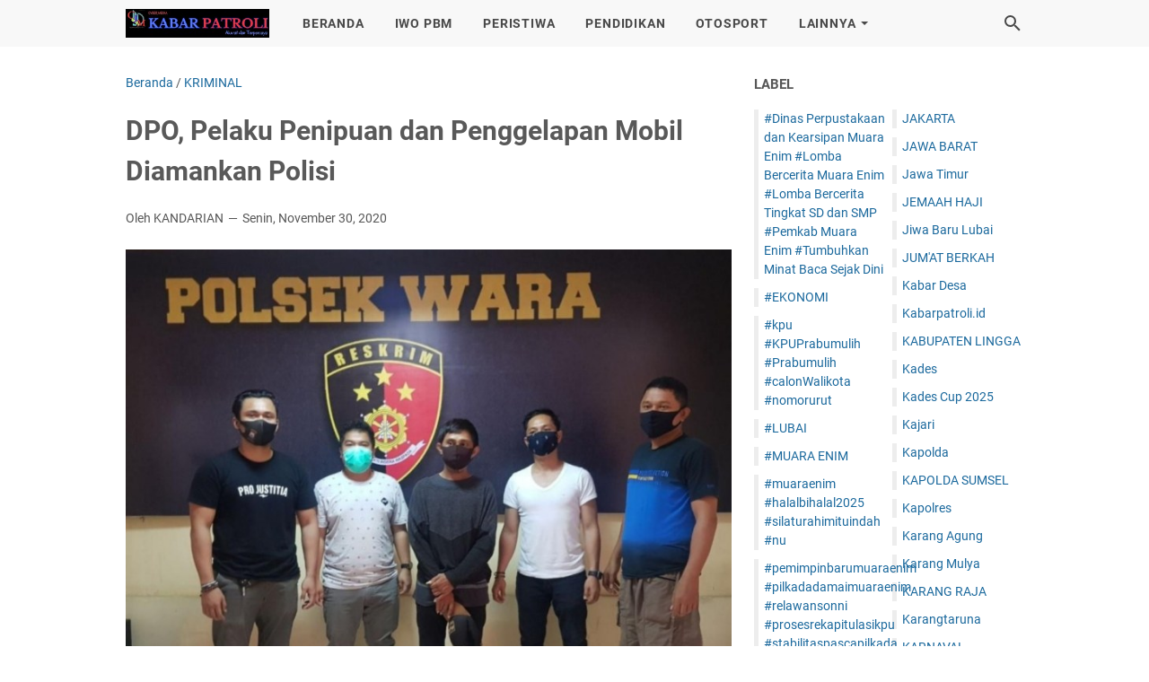

--- FILE ---
content_type: text/javascript; charset=UTF-8
request_url: https://www.kabarpatroli.id/feeds/posts/summary/-/KRIMINAL?alt=json-in-script&orderby=updated&max-results=0&callback=msRandomIndex
body_size: 2877
content:
// API callback
msRandomIndex({"version":"1.0","encoding":"UTF-8","feed":{"xmlns":"http://www.w3.org/2005/Atom","xmlns$openSearch":"http://a9.com/-/spec/opensearchrss/1.0/","xmlns$blogger":"http://schemas.google.com/blogger/2008","xmlns$georss":"http://www.georss.org/georss","xmlns$gd":"http://schemas.google.com/g/2005","xmlns$thr":"http://purl.org/syndication/thread/1.0","id":{"$t":"tag:blogger.com,1999:blog-137661691255446920"},"updated":{"$t":"2026-01-19T06:51:39.755+07:00"},"category":[{"term":"PERISTIWA"},{"term":"SUMSEL"},{"term":"PRABUMULIH"},{"term":"KRIMINAL"},{"term":"POLITIK"},{"term":"NASIONAL"},{"term":"KOTA PRABUMULIH"},{"term":"KESEHATAN"},{"term":"MUARA ENIM"},{"term":"JAWA BARAT"},{"term":"KORUPSI"},{"term":"PERTAMINA"},{"term":"POLSEK RAMBANG"},{"term":"IWO"},{"term":"PENDIDIKAN"},{"term":"SIARAN PERS"},{"term":"JAKARTA"},{"term":"PEMBANGUNAN"},{"term":"PEMKOT PRABUMULIH"},{"term":"ENTERTAINMENT"},{"term":"OTOSPORT"},{"term":"PLN"},{"term":"BSB"},{"term":"RELIGI"},{"term":"PILKADA"},{"term":"HUKUM"},{"term":"Breaking News"},{"term":"OLAHRAGA"},{"term":"DPRD PRABUMULIH"},{"term":"DESA BARU RAMBANG"},{"term":"HIMBAUAN"},{"term":"OPINI"},{"term":"NARKOBA"},{"term":"DESA SUMBER MULYA LUBAI ULU"},{"term":"KOMPOLNAS"},{"term":"KPK"},{"term":"LUBAI"},{"term":"PARTAI DEMOKRAT"},{"term":"DESA JIWA BARU LUBAI"},{"term":"DESA KECAMATAN RAMBANG"},{"term":"DESA MARGA MULIA RAMBANG"},{"term":"KNPI PRABUMULIH"},{"term":"SMSI"},{"term":"DESA BERINGIN LUBAI INDUK"},{"term":"DESA SUKARAMI RAMBANG"},{"term":"DESA SUMBER RAHAYU RAMBANG"},{"term":"LUBAI ILIR"},{"term":"PERTANIAN"},{"term":"POLSEK LUBAI"},{"term":"RS PERTAMINA"},{"term":"SOSIAL"},{"term":"DESA AIR KERUH RAMBANG"},{"term":"DESA BERINGIN"},{"term":"DESA KARANG AGUNG LUBAI ULU"},{"term":"DESA PAGAR DEWA LUBAI ULU"},{"term":"DESA PAGAR GUNUNG LUBAI ILIR"},{"term":"DESA SUKAMERINDU LUBAI INDUK"},{"term":"DPRD KOTA PRABUMULIH"},{"term":"Desa Sugih Waras"},{"term":"Hewan Qurban"},{"term":"KECAMATAN LUBAI ULU"},{"term":"KEMANUSIAN"},{"term":"Lubai Ulu"},{"term":"PALEMBANG"},{"term":"POLRES PRABUMULIH"},{"term":"PT ASL"},{"term":"Pemkab Muara Enim"},{"term":"Perkim 2022"},{"term":"APM"},{"term":"BANSOS"},{"term":"BLT DD 2025"},{"term":"Beringin Lubai"},{"term":"DEMOKRAT"},{"term":"DESA AUR LUBAI INDUK"},{"term":"DESA GUNUNG RAJA LUBAI INDUK"},{"term":"DESA JIWA BARU LUBAI INDUK"},{"term":"DESA KARANG SARI LUBAI ULU"},{"term":"DESA KOTA BARU LUBAI INDUK"},{"term":"DESA LECAH LUBAI ULU"},{"term":"DESA PAGAR AGUNG RAMBANG"},{"term":"Desa Karang Mulya Lubai Ulu"},{"term":"Dishub"},{"term":"Diskominfo"},{"term":"HEADLINEPEMDES"},{"term":"IWO PALI"},{"term":"Jagung"},{"term":"Jiwa Baru Lubai"},{"term":"KAPOLDA SUMSEL"},{"term":"KARNAVAL"},{"term":"KOMNAS DISABILITAS RI"},{"term":"KONI PRABUMULIH"},{"term":"KULINER"},{"term":"Karang Agung"},{"term":"Karangtaruna"},{"term":"Kunker Pemkot Prabumulih"},{"term":"OGAN ILIR"},{"term":"PAGAR GUNUNG"},{"term":"PALI"},{"term":"PELANTIKAN KEPALA DESA"},{"term":"PT Pertamina EP Prabumulih Field"},{"term":"Pendes Pagar Dewa"},{"term":"Polres Muara Enim"},{"term":"Polsek Rambang Lubai"},{"term":"RAMADHAN 1446 H"},{"term":"RSUD"},{"term":"Ramadhan"},{"term":"STUNTING"},{"term":"THR"},{"term":"#Dinas Perpustakaan dan Kearsipan Muara Enim #Lomba Bercerita Muara Enim #Lomba Bercerita Tingkat SD dan SMP #Pemkab Muara Enim #Tumbuhkan Minat Baca Sejak Dini"},{"term":"#EKONOMI"},{"term":"#LUBAI"},{"term":"#MUARA ENIM"},{"term":"#PT ASL"},{"term":"#kpu #KPUPrabumulih #Prabumulih #calonWalikota #nomorurut"},{"term":"#muaraenim #halalbihalal2025 #silaturahimituindah #nu"},{"term":"#pemimpinbarumuaraenim #pilkadadamaimuaraenim #relawansonni #prosesrekapitulasikpu #stabilitaspascapilkada #kemenanganpaslonsonni #hasilrekapitulasic1 #paslonedisonsumarni #pemilihanbupatimuaraenim #p"},{"term":"ADD"},{"term":"AKBP Bobby Kusumawardhana S.H"},{"term":"AKP Supriyadi Garna SH MH"},{"term":"At-Thohir"},{"term":"BANGKA BELITUNG"},{"term":"BANGKA TENGAH"},{"term":"BANK BRI"},{"term":"BANK BRI KOTA PRABUMULIH"},{"term":"BANK BRI PRABUMULIH"},{"term":"BANTUAN PEMERINTAH"},{"term":"BAWASLU PRABUMULIH"},{"term":"BISNIS"},{"term":"BLT KEMISKINAN EKSTREM"},{"term":"BNNK PRABUMULIH"},{"term":"BRI PRABUMULIH"},{"term":"BUDAYA"},{"term":"Ber_GEMA"},{"term":"CALON WALIKOTA"},{"term":"CERPEN"},{"term":"Camat Lubai Ilir"},{"term":"Cawagub"},{"term":"DENI VICTORIA"},{"term":"DESA"},{"term":"DESA AIR ASAM LUBAI INDUK"},{"term":"DESA AUR DURI RAMBANG NIRU"},{"term":"DESA BANDAR NEGARA LAHAT"},{"term":"DESA BELIMBING JAYA"},{"term":"DESA CERDAS"},{"term":"DESA GERINAM RAMBANG NIRU"},{"term":"DESA KENCANA MULIA RAMBANG"},{"term":"DESA KOTA BARU LUBAI"},{"term":"DESA LECAH KECAMATAN LUBAI ULU"},{"term":"DESA LUBAI MAKMUR KECAMATAN LUBAI ULU"},{"term":"DESA LUBAI PERSADA LUBAI ULU"},{"term":"DESA MEKAR JAYA KECAMATAN LUBAI ULU"},{"term":"DESA MEKAR JAYA LUBAI ULU"},{"term":"DESA MENANTI LUBAI ILIR"},{"term":"DESA PAGAR DEWA KECAMATAN LUBAI ULU"},{"term":"DESA SUGIH WARAS KECAMATAN RAMBANG"},{"term":"DESA SUGIHAN RAMBANG"},{"term":"DESA SUKARAMI KECAMATAN RAMBANG"},{"term":"DESA SUMBER ASRI LUBAI ULU"},{"term":"DESA SUMBER MULIA LUBAI ULU"},{"term":"DESA TALANG BATU PRABUMULIH"},{"term":"DESA TANJUNG KURUNG PALI"},{"term":"DESA WIWITAN LUWU"},{"term":"DINAS DPPKBPPA PRABUMULIH"},{"term":"DISKOMINFO PRABUMULIH"},{"term":"DPRD"},{"term":"DPRD KOTA PALEMBANG"},{"term":"DPRD MUARA ENIM"},{"term":"Daerah"},{"term":"Desa Menanti Lubai"},{"term":"Desa Pagar Agung Kecamatan Rambang"},{"term":"FKPD"},{"term":"FPKD"},{"term":"Fly Over Bantaian"},{"term":"Grand Prize"},{"term":"Gunung Raja Lubai"},{"term":"H MAT AMIN"},{"term":"H. ARLAN"},{"term":"HDCU"},{"term":"HRWG"},{"term":"HUT RI Ke-79"},{"term":"HUT RI Ke-79thn"},{"term":"Hacker"},{"term":"Heri Amalindo"},{"term":"INTERNASIONAL"},{"term":"INTERNET"},{"term":"ISLAMIC CENTER"},{"term":"IWO Awards 2023"},{"term":"IWO Muba"},{"term":"IWO PRABUMULIH"},{"term":"IWO SUMSEL"},{"term":"Idul Adha 1446 H"},{"term":"JEMAAH HAJI"},{"term":"JUM'AT BERKAH"},{"term":"Jawa Timur"},{"term":"KABUPATEN LINGGA"},{"term":"KARANG RAJA"},{"term":"KASUS"},{"term":"KECAMATA LUBAI ILIR"},{"term":"KEJARI KOTA PRABUMULIH"},{"term":"KEMENTERIAN DESA"},{"term":"KETAHANAN PANGAN"},{"term":"KETAHANAN PANGAN 2025"},{"term":"KOMINFO"},{"term":"KOTA AMBON"},{"term":"KOTA MEDAN"},{"term":"KPU"},{"term":"KPU PRABUMULIH"},{"term":"Kabar Desa"},{"term":"Kabarpatroli.id"},{"term":"Kades"},{"term":"Kades Cup 2025"},{"term":"Kajari"},{"term":"Kapolda"},{"term":"Kapolres"},{"term":"Karang Mulya"},{"term":"LUBAI INDUK"},{"term":"M.Si"},{"term":"MIE GACOAN PRABUMULIH"},{"term":"MITRA OGAN"},{"term":"MUSIK"},{"term":"MUSRENBANG"},{"term":"MUSRENBANGDES"},{"term":"MUSYAWARAH DESA"},{"term":"MUTASI"},{"term":"Musrebangdes2025"},{"term":"OM SPAN"},{"term":"PARTAI GARUDA"},{"term":"PASAR MURAH"},{"term":"PELAJAR"},{"term":"PEMERINTAH"},{"term":"PENDIDIKAN HUKUM"},{"term":"PENGHITUNGAN SUARA"},{"term":"PERUMAHAN"},{"term":"PHRZ 4 Field Limau"},{"term":"PHRZ 4 Limau Field"},{"term":"PILKADA 2024"},{"term":"PILKADA MUARA ENIM 2024"},{"term":"PILKADES KABUPATEN PALI 2023"},{"term":"PNS"},{"term":"POLDA BALI"},{"term":"POLISI"},{"term":"POLSEK PRABUMULIH BARAT"},{"term":"POLSEK PRABUMULIH TIMUR"},{"term":"POTENSI DESA"},{"term":"PPPK KESEHATAN 2023"},{"term":"PRESTASI"},{"term":"PROFIL"},{"term":"PROFIL DESA"},{"term":"PROFIL WALIKOTA SURABAYA"},{"term":"PT Lematang Coal Lestari"},{"term":"PT. ASL"},{"term":"Parkir"},{"term":"Pedes Pagar Dewa"},{"term":"Penghargaan"},{"term":"Pengusaha"},{"term":"Pesantren"},{"term":"Pildesa 2021 Muara Enim"},{"term":"Pilgub 2024"},{"term":"Plt. Bupati Muara Enim"},{"term":"Polda Kaltim"},{"term":"Polda Sumsel"},{"term":"Polsek Cambai"},{"term":"RAPAT"},{"term":"Reses DPRD Provinsi"},{"term":"S.I.K"},{"term":"SEKOLAH SMP"},{"term":"SENAM SEHAT"},{"term":"SONNI"},{"term":"SPBE"},{"term":"SWASEMBADA PANGAN"},{"term":"Sejarah"},{"term":"Sejarah Prabumulih"},{"term":"Surat Jual Beli Tanah Belum Sertifikat"},{"term":"Survei Jarinusa"},{"term":"TAMBANG BATUBARA"},{"term":"TANJUNG BULAN"},{"term":"TEKAN INFLASI"},{"term":"TP PKK Prabumulih"},{"term":"TRENDING"},{"term":"Universitas Kader Bangsa"},{"term":"Upacara HUT RI Ke-79"},{"term":"Upacara HUT RI Ke-79thn"},{"term":"Ustadz Cabul"},{"term":"WAKIL KEMENTERIAN DESA"},{"term":"WARTAWAN PRABUMULIH"},{"term":"WISATA"},{"term":"Wartawan"}],"title":{"type":"text","$t":"Kabarpatroli.id"},"subtitle":{"type":"html","$t":""},"link":[{"rel":"http://schemas.google.com/g/2005#feed","type":"application/atom+xml","href":"https:\/\/www.kabarpatroli.id\/feeds\/posts\/summary"},{"rel":"self","type":"application/atom+xml","href":"https:\/\/www.blogger.com\/feeds\/137661691255446920\/posts\/summary\/-\/KRIMINAL?alt=json-in-script\u0026max-results=0\u0026orderby=updated"},{"rel":"alternate","type":"text/html","href":"https:\/\/www.kabarpatroli.id\/search\/label\/KRIMINAL"},{"rel":"hub","href":"http://pubsubhubbub.appspot.com/"}],"author":[{"name":{"$t":"KANDARIAN"},"uri":{"$t":"http:\/\/www.blogger.com\/profile\/12200008706062272418"},"email":{"$t":"noreply@blogger.com"},"gd$image":{"rel":"http://schemas.google.com/g/2005#thumbnail","width":"32","height":"32","src":"\/\/blogger.googleusercontent.com\/img\/b\/R29vZ2xl\/AVvXsEhv0lEwdhHiHgC8REKPdcEi6cJUG8jH3lw0OZ8tDGpmdBiZH_m-mCDkEA2-7VJ2BIwqkpxBZPizcoSo4E1Qa9pPc1FSj5p7D9vpaZyP9RX5HrhKO1ZLuX7vYbZ1tbJOKKM\/s220\/IMG_20200429_132408.jpg"}}],"generator":{"version":"7.00","uri":"http://www.blogger.com","$t":"Blogger"},"openSearch$totalResults":{"$t":"76"},"openSearch$startIndex":{"$t":"1"},"openSearch$itemsPerPage":{"$t":"0"}}});

--- FILE ---
content_type: text/javascript; charset=UTF-8
request_url: https://www.kabarpatroli.id/feeds/posts/summary/-/KRIMINAL?alt=json-in-script&callback=bacaJuga&max-results=5
body_size: 5765
content:
// API callback
bacaJuga({"version":"1.0","encoding":"UTF-8","feed":{"xmlns":"http://www.w3.org/2005/Atom","xmlns$openSearch":"http://a9.com/-/spec/opensearchrss/1.0/","xmlns$blogger":"http://schemas.google.com/blogger/2008","xmlns$georss":"http://www.georss.org/georss","xmlns$gd":"http://schemas.google.com/g/2005","xmlns$thr":"http://purl.org/syndication/thread/1.0","id":{"$t":"tag:blogger.com,1999:blog-137661691255446920"},"updated":{"$t":"2026-01-19T06:51:39.755+07:00"},"category":[{"term":"PERISTIWA"},{"term":"SUMSEL"},{"term":"PRABUMULIH"},{"term":"KRIMINAL"},{"term":"POLITIK"},{"term":"NASIONAL"},{"term":"KOTA PRABUMULIH"},{"term":"KESEHATAN"},{"term":"MUARA ENIM"},{"term":"JAWA BARAT"},{"term":"KORUPSI"},{"term":"PERTAMINA"},{"term":"POLSEK RAMBANG"},{"term":"IWO"},{"term":"PENDIDIKAN"},{"term":"SIARAN PERS"},{"term":"JAKARTA"},{"term":"PEMBANGUNAN"},{"term":"PEMKOT PRABUMULIH"},{"term":"ENTERTAINMENT"},{"term":"OTOSPORT"},{"term":"PLN"},{"term":"BSB"},{"term":"RELIGI"},{"term":"PILKADA"},{"term":"HUKUM"},{"term":"Breaking News"},{"term":"OLAHRAGA"},{"term":"DPRD PRABUMULIH"},{"term":"DESA BARU RAMBANG"},{"term":"HIMBAUAN"},{"term":"OPINI"},{"term":"NARKOBA"},{"term":"DESA SUMBER MULYA LUBAI ULU"},{"term":"KOMPOLNAS"},{"term":"KPK"},{"term":"LUBAI"},{"term":"PARTAI DEMOKRAT"},{"term":"DESA JIWA BARU LUBAI"},{"term":"DESA KECAMATAN RAMBANG"},{"term":"DESA MARGA MULIA RAMBANG"},{"term":"KNPI PRABUMULIH"},{"term":"SMSI"},{"term":"DESA BERINGIN LUBAI INDUK"},{"term":"DESA SUKARAMI RAMBANG"},{"term":"DESA SUMBER RAHAYU RAMBANG"},{"term":"LUBAI ILIR"},{"term":"PERTANIAN"},{"term":"POLSEK LUBAI"},{"term":"RS PERTAMINA"},{"term":"SOSIAL"},{"term":"DESA AIR KERUH RAMBANG"},{"term":"DESA BERINGIN"},{"term":"DESA KARANG AGUNG LUBAI ULU"},{"term":"DESA PAGAR DEWA LUBAI ULU"},{"term":"DESA PAGAR GUNUNG LUBAI ILIR"},{"term":"DESA SUKAMERINDU LUBAI INDUK"},{"term":"DPRD KOTA PRABUMULIH"},{"term":"Desa Sugih Waras"},{"term":"Hewan Qurban"},{"term":"KECAMATAN LUBAI ULU"},{"term":"KEMANUSIAN"},{"term":"Lubai Ulu"},{"term":"PALEMBANG"},{"term":"POLRES PRABUMULIH"},{"term":"PT ASL"},{"term":"Pemkab Muara Enim"},{"term":"Perkim 2022"},{"term":"APM"},{"term":"BANSOS"},{"term":"BLT DD 2025"},{"term":"Beringin Lubai"},{"term":"DEMOKRAT"},{"term":"DESA AUR LUBAI INDUK"},{"term":"DESA GUNUNG RAJA LUBAI INDUK"},{"term":"DESA JIWA BARU LUBAI INDUK"},{"term":"DESA KARANG SARI LUBAI ULU"},{"term":"DESA KOTA BARU LUBAI INDUK"},{"term":"DESA LECAH LUBAI ULU"},{"term":"DESA PAGAR AGUNG RAMBANG"},{"term":"Desa Karang Mulya Lubai Ulu"},{"term":"Dishub"},{"term":"Diskominfo"},{"term":"HEADLINEPEMDES"},{"term":"IWO PALI"},{"term":"Jagung"},{"term":"Jiwa Baru Lubai"},{"term":"KAPOLDA SUMSEL"},{"term":"KARNAVAL"},{"term":"KOMNAS DISABILITAS RI"},{"term":"KONI PRABUMULIH"},{"term":"KULINER"},{"term":"Karang Agung"},{"term":"Karangtaruna"},{"term":"Kunker Pemkot Prabumulih"},{"term":"OGAN ILIR"},{"term":"PAGAR GUNUNG"},{"term":"PALI"},{"term":"PELANTIKAN KEPALA DESA"},{"term":"PT Pertamina EP Prabumulih Field"},{"term":"Pendes Pagar Dewa"},{"term":"Polres Muara Enim"},{"term":"Polsek Rambang Lubai"},{"term":"RAMADHAN 1446 H"},{"term":"RSUD"},{"term":"Ramadhan"},{"term":"STUNTING"},{"term":"THR"},{"term":"#Dinas Perpustakaan dan Kearsipan Muara Enim #Lomba Bercerita Muara Enim #Lomba Bercerita Tingkat SD dan SMP #Pemkab Muara Enim #Tumbuhkan Minat Baca Sejak Dini"},{"term":"#EKONOMI"},{"term":"#LUBAI"},{"term":"#MUARA ENIM"},{"term":"#PT ASL"},{"term":"#kpu #KPUPrabumulih #Prabumulih #calonWalikota #nomorurut"},{"term":"#muaraenim #halalbihalal2025 #silaturahimituindah #nu"},{"term":"#pemimpinbarumuaraenim #pilkadadamaimuaraenim #relawansonni #prosesrekapitulasikpu #stabilitaspascapilkada #kemenanganpaslonsonni #hasilrekapitulasic1 #paslonedisonsumarni #pemilihanbupatimuaraenim #p"},{"term":"ADD"},{"term":"AKBP Bobby Kusumawardhana S.H"},{"term":"AKP Supriyadi Garna SH MH"},{"term":"At-Thohir"},{"term":"BANGKA BELITUNG"},{"term":"BANGKA TENGAH"},{"term":"BANK BRI"},{"term":"BANK BRI KOTA PRABUMULIH"},{"term":"BANK BRI PRABUMULIH"},{"term":"BANTUAN PEMERINTAH"},{"term":"BAWASLU PRABUMULIH"},{"term":"BISNIS"},{"term":"BLT KEMISKINAN EKSTREM"},{"term":"BNNK PRABUMULIH"},{"term":"BRI PRABUMULIH"},{"term":"BUDAYA"},{"term":"Ber_GEMA"},{"term":"CALON WALIKOTA"},{"term":"CERPEN"},{"term":"Camat Lubai Ilir"},{"term":"Cawagub"},{"term":"DENI VICTORIA"},{"term":"DESA"},{"term":"DESA AIR ASAM LUBAI INDUK"},{"term":"DESA AUR DURI RAMBANG NIRU"},{"term":"DESA BANDAR NEGARA LAHAT"},{"term":"DESA BELIMBING JAYA"},{"term":"DESA CERDAS"},{"term":"DESA GERINAM RAMBANG NIRU"},{"term":"DESA KENCANA MULIA RAMBANG"},{"term":"DESA KOTA BARU LUBAI"},{"term":"DESA LECAH KECAMATAN LUBAI ULU"},{"term":"DESA LUBAI MAKMUR KECAMATAN LUBAI ULU"},{"term":"DESA LUBAI PERSADA LUBAI ULU"},{"term":"DESA MEKAR JAYA KECAMATAN LUBAI ULU"},{"term":"DESA MEKAR JAYA LUBAI ULU"},{"term":"DESA MENANTI LUBAI ILIR"},{"term":"DESA PAGAR DEWA KECAMATAN LUBAI ULU"},{"term":"DESA SUGIH WARAS KECAMATAN RAMBANG"},{"term":"DESA SUGIHAN RAMBANG"},{"term":"DESA SUKARAMI KECAMATAN RAMBANG"},{"term":"DESA SUMBER ASRI LUBAI ULU"},{"term":"DESA SUMBER MULIA LUBAI ULU"},{"term":"DESA TALANG BATU PRABUMULIH"},{"term":"DESA TANJUNG KURUNG PALI"},{"term":"DESA WIWITAN LUWU"},{"term":"DINAS DPPKBPPA PRABUMULIH"},{"term":"DISKOMINFO PRABUMULIH"},{"term":"DPRD"},{"term":"DPRD KOTA PALEMBANG"},{"term":"DPRD MUARA ENIM"},{"term":"Daerah"},{"term":"Desa Menanti Lubai"},{"term":"Desa Pagar Agung Kecamatan Rambang"},{"term":"FKPD"},{"term":"FPKD"},{"term":"Fly Over Bantaian"},{"term":"Grand Prize"},{"term":"Gunung Raja Lubai"},{"term":"H MAT AMIN"},{"term":"H. ARLAN"},{"term":"HDCU"},{"term":"HRWG"},{"term":"HUT RI Ke-79"},{"term":"HUT RI Ke-79thn"},{"term":"Hacker"},{"term":"Heri Amalindo"},{"term":"INTERNASIONAL"},{"term":"INTERNET"},{"term":"ISLAMIC CENTER"},{"term":"IWO Awards 2023"},{"term":"IWO Muba"},{"term":"IWO PRABUMULIH"},{"term":"IWO SUMSEL"},{"term":"Idul Adha 1446 H"},{"term":"JEMAAH HAJI"},{"term":"JUM'AT BERKAH"},{"term":"Jawa Timur"},{"term":"KABUPATEN LINGGA"},{"term":"KARANG RAJA"},{"term":"KASUS"},{"term":"KECAMATA LUBAI ILIR"},{"term":"KEJARI KOTA PRABUMULIH"},{"term":"KEMENTERIAN DESA"},{"term":"KETAHANAN PANGAN"},{"term":"KETAHANAN PANGAN 2025"},{"term":"KOMINFO"},{"term":"KOTA AMBON"},{"term":"KOTA MEDAN"},{"term":"KPU"},{"term":"KPU PRABUMULIH"},{"term":"Kabar Desa"},{"term":"Kabarpatroli.id"},{"term":"Kades"},{"term":"Kades Cup 2025"},{"term":"Kajari"},{"term":"Kapolda"},{"term":"Kapolres"},{"term":"Karang Mulya"},{"term":"LUBAI INDUK"},{"term":"M.Si"},{"term":"MIE GACOAN PRABUMULIH"},{"term":"MITRA OGAN"},{"term":"MUSIK"},{"term":"MUSRENBANG"},{"term":"MUSRENBANGDES"},{"term":"MUSYAWARAH DESA"},{"term":"MUTASI"},{"term":"Musrebangdes2025"},{"term":"OM SPAN"},{"term":"PARTAI GARUDA"},{"term":"PASAR MURAH"},{"term":"PELAJAR"},{"term":"PEMERINTAH"},{"term":"PENDIDIKAN HUKUM"},{"term":"PENGHITUNGAN SUARA"},{"term":"PERUMAHAN"},{"term":"PHRZ 4 Field Limau"},{"term":"PHRZ 4 Limau Field"},{"term":"PILKADA 2024"},{"term":"PILKADA MUARA ENIM 2024"},{"term":"PILKADES KABUPATEN PALI 2023"},{"term":"PNS"},{"term":"POLDA BALI"},{"term":"POLISI"},{"term":"POLSEK PRABUMULIH BARAT"},{"term":"POLSEK PRABUMULIH TIMUR"},{"term":"POTENSI DESA"},{"term":"PPPK KESEHATAN 2023"},{"term":"PRESTASI"},{"term":"PROFIL"},{"term":"PROFIL DESA"},{"term":"PROFIL WALIKOTA SURABAYA"},{"term":"PT Lematang Coal Lestari"},{"term":"PT. ASL"},{"term":"Parkir"},{"term":"Pedes Pagar Dewa"},{"term":"Penghargaan"},{"term":"Pengusaha"},{"term":"Pesantren"},{"term":"Pildesa 2021 Muara Enim"},{"term":"Pilgub 2024"},{"term":"Plt. Bupati Muara Enim"},{"term":"Polda Kaltim"},{"term":"Polda Sumsel"},{"term":"Polsek Cambai"},{"term":"RAPAT"},{"term":"Reses DPRD Provinsi"},{"term":"S.I.K"},{"term":"SEKOLAH SMP"},{"term":"SENAM SEHAT"},{"term":"SONNI"},{"term":"SPBE"},{"term":"SWASEMBADA PANGAN"},{"term":"Sejarah"},{"term":"Sejarah Prabumulih"},{"term":"Surat Jual Beli Tanah Belum Sertifikat"},{"term":"Survei Jarinusa"},{"term":"TAMBANG BATUBARA"},{"term":"TANJUNG BULAN"},{"term":"TEKAN INFLASI"},{"term":"TP PKK Prabumulih"},{"term":"TRENDING"},{"term":"Universitas Kader Bangsa"},{"term":"Upacara HUT RI Ke-79"},{"term":"Upacara HUT RI Ke-79thn"},{"term":"Ustadz Cabul"},{"term":"WAKIL KEMENTERIAN DESA"},{"term":"WARTAWAN PRABUMULIH"},{"term":"WISATA"},{"term":"Wartawan"}],"title":{"type":"text","$t":"Kabarpatroli.id"},"subtitle":{"type":"html","$t":""},"link":[{"rel":"http://schemas.google.com/g/2005#feed","type":"application/atom+xml","href":"https:\/\/www.kabarpatroli.id\/feeds\/posts\/summary"},{"rel":"self","type":"application/atom+xml","href":"https:\/\/www.blogger.com\/feeds\/137661691255446920\/posts\/summary\/-\/KRIMINAL?alt=json-in-script\u0026max-results=5"},{"rel":"alternate","type":"text/html","href":"https:\/\/www.kabarpatroli.id\/search\/label\/KRIMINAL"},{"rel":"hub","href":"http://pubsubhubbub.appspot.com/"},{"rel":"next","type":"application/atom+xml","href":"https:\/\/www.blogger.com\/feeds\/137661691255446920\/posts\/summary\/-\/KRIMINAL\/-\/KRIMINAL?alt=json-in-script\u0026start-index=6\u0026max-results=5"}],"author":[{"name":{"$t":"KANDARIAN"},"uri":{"$t":"http:\/\/www.blogger.com\/profile\/12200008706062272418"},"email":{"$t":"noreply@blogger.com"},"gd$image":{"rel":"http://schemas.google.com/g/2005#thumbnail","width":"32","height":"32","src":"\/\/blogger.googleusercontent.com\/img\/b\/R29vZ2xl\/AVvXsEhv0lEwdhHiHgC8REKPdcEi6cJUG8jH3lw0OZ8tDGpmdBiZH_m-mCDkEA2-7VJ2BIwqkpxBZPizcoSo4E1Qa9pPc1FSj5p7D9vpaZyP9RX5HrhKO1ZLuX7vYbZ1tbJOKKM\/s220\/IMG_20200429_132408.jpg"}}],"generator":{"version":"7.00","uri":"http://www.blogger.com","$t":"Blogger"},"openSearch$totalResults":{"$t":"76"},"openSearch$startIndex":{"$t":"1"},"openSearch$itemsPerPage":{"$t":"5"},"entry":[{"id":{"$t":"tag:blogger.com,1999:blog-137661691255446920.post-4265522970161335353"},"published":{"$t":"2023-07-31T08:22:00.001+07:00"},"updated":{"$t":"2023-07-31T08:22:52.621+07:00"},"category":[{"scheme":"http://www.blogger.com/atom/ns#","term":"KRIMINAL"}],"title":{"type":"text","$t":"Apes Nasib Wenny, Open BO Dibayar HP Curian,"},"summary":{"type":"text","$t":"\u0026nbsp; \u0026nbsp;\u0026nbsp;\n  \n    \n  \nWenny Marini Penadah Hp Curian, Aprio Diona\u0026nbsp; \u0026nbsp; \u0026nbsp; \u0026nbsp; Saputra Pencuri HpPRABUMULIH, KABAR PATROLI.ID – Singo Timur Polsek Prabumulih Timur berhasil mengungkap kasus pencurian HP sekaligus penadahnya, menimpa Herlina, 41 tahun, warga Jalan Cindai Kelurahan Gunung Ibul, Kecamatan Prabumulih Timur di warungnya pada Rabu, 14 Juni 2023, sekitar pukul "},"link":[{"rel":"replies","type":"application/atom+xml","href":"https:\/\/www.kabarpatroli.id\/feeds\/4265522970161335353\/comments\/default","title":"Posting Komentar"},{"rel":"replies","type":"text/html","href":"https:\/\/www.kabarpatroli.id\/2023\/07\/apes-nasib-wenny-open-bo-dibayar-hp.html#comment-form","title":"0 Komentar"},{"rel":"edit","type":"application/atom+xml","href":"https:\/\/www.blogger.com\/feeds\/137661691255446920\/posts\/default\/4265522970161335353"},{"rel":"self","type":"application/atom+xml","href":"https:\/\/www.blogger.com\/feeds\/137661691255446920\/posts\/default\/4265522970161335353"},{"rel":"alternate","type":"text/html","href":"https:\/\/www.kabarpatroli.id\/2023\/07\/apes-nasib-wenny-open-bo-dibayar-hp.html","title":"Apes Nasib Wenny, Open BO Dibayar HP Curian,"}],"author":[{"name":{"$t":"KANDARIAN"},"uri":{"$t":"http:\/\/www.blogger.com\/profile\/12200008706062272418"},"email":{"$t":"noreply@blogger.com"},"gd$image":{"rel":"http://schemas.google.com/g/2005#thumbnail","width":"32","height":"32","src":"\/\/blogger.googleusercontent.com\/img\/b\/R29vZ2xl\/AVvXsEhv0lEwdhHiHgC8REKPdcEi6cJUG8jH3lw0OZ8tDGpmdBiZH_m-mCDkEA2-7VJ2BIwqkpxBZPizcoSo4E1Qa9pPc1FSj5p7D9vpaZyP9RX5HrhKO1ZLuX7vYbZ1tbJOKKM\/s220\/IMG_20200429_132408.jpg"}}],"media$thumbnail":{"xmlns$media":"http://search.yahoo.com/mrss/","url":"https:\/\/blogger.googleusercontent.com\/img\/a\/AVvXsEg7IU1lu8RvBknSZpymdQlXdPUYq6mCxbMxCngw_WWPu1Dkbplp_yb7Ao7V0yG3UkkR4Ye_GY_dFIxTaq3bI-kqK6rQvK5P3_5P82SGtchf5NvB9IMzw5qzZoY1GTYBg69QbNk2WkgQap_W_dtTSXo1FLtfyxuLDxgbgu3uBx1LtHE6XLGyeEL0GsxcgBA=s72-c","height":"72","width":"72"},"thr$total":{"$t":"0"}},{"id":{"$t":"tag:blogger.com,1999:blog-137661691255446920.post-6320566300787236043"},"published":{"$t":"2022-12-12T10:40:00.004+07:00"},"updated":{"$t":"2022-12-13T12:43:41.394+07:00"},"category":[{"scheme":"http://www.blogger.com/atom/ns#","term":"KRIMINAL"}],"title":{"type":"text","$t":"Wow...! Wali Kota Blitar Disekap Perampok, Dilakban Bareng Istri di Kamar"},"summary":{"type":"text","$t":"Wow...! Wali Kota Blitar Disekap Perampok, Dilakban Bareng Istri di KamarKabarpatroli.idSenin, 12 Des 2022 10:40WIB\" Wali Kota Blitar, Santoso dan istrinya mengalami tindakan penyekapan oleh pencuri dalam aksi perampokan yang berhasil menggondol uang Rp400 juta dan perhiasan di rumah dinasnya dini hari tadi, Senin (12\/17).\"Surabaya, Kabar Patroli\u0026nbsp;-- Wali Kota Blitar, Santoso dan istrinya "},"link":[{"rel":"replies","type":"application/atom+xml","href":"https:\/\/www.kabarpatroli.id\/feeds\/6320566300787236043\/comments\/default","title":"Posting Komentar"},{"rel":"replies","type":"text/html","href":"https:\/\/www.kabarpatroli.id\/2022\/12\/wow-wali-kota-blitar-disekap-perampok.html#comment-form","title":"0 Komentar"},{"rel":"edit","type":"application/atom+xml","href":"https:\/\/www.blogger.com\/feeds\/137661691255446920\/posts\/default\/6320566300787236043"},{"rel":"self","type":"application/atom+xml","href":"https:\/\/www.blogger.com\/feeds\/137661691255446920\/posts\/default\/6320566300787236043"},{"rel":"alternate","type":"text/html","href":"https:\/\/www.kabarpatroli.id\/2022\/12\/wow-wali-kota-blitar-disekap-perampok.html","title":"Wow...! Wali Kota Blitar Disekap Perampok, Dilakban Bareng Istri di Kamar"}],"author":[{"name":{"$t":"KANDARIAN"},"uri":{"$t":"http:\/\/www.blogger.com\/profile\/12200008706062272418"},"email":{"$t":"noreply@blogger.com"},"gd$image":{"rel":"http://schemas.google.com/g/2005#thumbnail","width":"32","height":"32","src":"\/\/blogger.googleusercontent.com\/img\/b\/R29vZ2xl\/AVvXsEhv0lEwdhHiHgC8REKPdcEi6cJUG8jH3lw0OZ8tDGpmdBiZH_m-mCDkEA2-7VJ2BIwqkpxBZPizcoSo4E1Qa9pPc1FSj5p7D9vpaZyP9RX5HrhKO1ZLuX7vYbZ1tbJOKKM\/s220\/IMG_20200429_132408.jpg"}}],"media$thumbnail":{"xmlns$media":"http://search.yahoo.com/mrss/","url":"https:\/\/blogger.googleusercontent.com\/img\/b\/R29vZ2xl\/AVvXsEjKU-HjzKnhHisoNngBOpKBS86oEsLCbEdhn89STP6mc23ux47QaMsWhIGx7HF-riXQpj-Q68-9Ks3yt9D57Bm9qBx2hzqbLFptGgxqzb7i46bsK7JEpSosYYy71IsahgJYzOOG98JKdEOgWnVPprhREnSqw7n2n75hgCtToMjr1fBDu7QAspLSQZAB\/s72-c\/FB_IMG_1670909731909.jpg","height":"72","width":"72"},"thr$total":{"$t":"0"}},{"id":{"$t":"tag:blogger.com,1999:blog-137661691255446920.post-4343217482691961909"},"published":{"$t":"2022-01-18T05:57:00.002+07:00"},"updated":{"$t":"2022-01-18T05:57:17.919+07:00"},"category":[{"scheme":"http://www.blogger.com/atom/ns#","term":"KRIMINAL"}],"title":{"type":"text","$t":"WARTAWAN KENA BACOK OTK DI KARANG ENDAH"},"summary":{"type":"text","$t":"Photo: IlustrasiMuara Enim, Kabarpatroli – Pulang kerja dari Prabumulih jurnalis Teguh S wartawan salah satu media online berboncengan dengan istrinya pulang dari Prabumulih di perlintasan rel kereta api Desa Karang Endah tiba- tiba di datang orang tak di kenal dengan mengendari sepeda motor Scopy warna putih langsung membacok korban.Ahad 16\/1.Menurut korban saat melintasi rel desa Karang Endah "},"link":[{"rel":"replies","type":"application/atom+xml","href":"https:\/\/www.kabarpatroli.id\/feeds\/4343217482691961909\/comments\/default","title":"Posting Komentar"},{"rel":"replies","type":"text/html","href":"https:\/\/www.kabarpatroli.id\/2022\/01\/wartawan-kena-bacok-otk-di-karang-endah.html#comment-form","title":"0 Komentar"},{"rel":"edit","type":"application/atom+xml","href":"https:\/\/www.blogger.com\/feeds\/137661691255446920\/posts\/default\/4343217482691961909"},{"rel":"self","type":"application/atom+xml","href":"https:\/\/www.blogger.com\/feeds\/137661691255446920\/posts\/default\/4343217482691961909"},{"rel":"alternate","type":"text/html","href":"https:\/\/www.kabarpatroli.id\/2022\/01\/wartawan-kena-bacok-otk-di-karang-endah.html","title":"WARTAWAN KENA BACOK OTK DI KARANG ENDAH"}],"author":[{"name":{"$t":"KANDARIAN"},"uri":{"$t":"http:\/\/www.blogger.com\/profile\/12200008706062272418"},"email":{"$t":"noreply@blogger.com"},"gd$image":{"rel":"http://schemas.google.com/g/2005#thumbnail","width":"32","height":"32","src":"\/\/blogger.googleusercontent.com\/img\/b\/R29vZ2xl\/AVvXsEhv0lEwdhHiHgC8REKPdcEi6cJUG8jH3lw0OZ8tDGpmdBiZH_m-mCDkEA2-7VJ2BIwqkpxBZPizcoSo4E1Qa9pPc1FSj5p7D9vpaZyP9RX5HrhKO1ZLuX7vYbZ1tbJOKKM\/s220\/IMG_20200429_132408.jpg"}}],"media$thumbnail":{"xmlns$media":"http://search.yahoo.com/mrss/","url":"https:\/\/blogger.googleusercontent.com\/img\/a\/AVvXsEh_uS_mr6N1L7GQ4JA2k0jNKerYyR4hxz19N1SexS0fJyqiqbdoB64Z90FG6X4uQft8q_4m8ZNucu3xG2a1eQoNHYgaYvSrPWf7P8R3Q0U-Cs900gZPnkm29A-Kj460ZHNspvB1SWE451qEjc1WgwOs0SqbmPkWYZqruK6GogXINVLSMCXQ1j235arK=s72-c","height":"72","width":"72"},"thr$total":{"$t":"0"}},{"id":{"$t":"tag:blogger.com,1999:blog-137661691255446920.post-4560536224333523944"},"published":{"$t":"2021-04-23T20:28:00.002+07:00"},"updated":{"$t":"2021-04-26T15:34:32.635+07:00"},"category":[{"scheme":"http://www.blogger.com/atom/ns#","term":"KRIMINAL"}],"title":{"type":"text","$t":"Ketua Bhayangkari Polres Prabumulih Besuk Ibu yang Nyaris Tewas Disiksa Suami"},"summary":{"type":"text","$t":"Photo: Ketua Bhayangkari Cabang Prabumulih Ny. Febbya Siswandi didampingi Kasat Binmas, IPTU Sri Djumiati SH dan sejumlah anggota Polwan Polres Prabumulih saat menjenguk Puspa Dewi, ibu rumah tangga yang menjadi korban penyiksaan suaminya yang masih diburu polisi terbaring di RSUD Prabumulih, Jumat (23\/4\/2021).PRABUMULIH, KABARPATROLI – Peduli terhadap sesama menjadi nilai penting kehidupan "},"link":[{"rel":"replies","type":"application/atom+xml","href":"https:\/\/www.kabarpatroli.id\/feeds\/4560536224333523944\/comments\/default","title":"Posting Komentar"},{"rel":"replies","type":"text/html","href":"https:\/\/www.kabarpatroli.id\/2021\/04\/ketua-bhayangkari-polres-prabumulih.html#comment-form","title":"0 Komentar"},{"rel":"edit","type":"application/atom+xml","href":"https:\/\/www.blogger.com\/feeds\/137661691255446920\/posts\/default\/4560536224333523944"},{"rel":"self","type":"application/atom+xml","href":"https:\/\/www.blogger.com\/feeds\/137661691255446920\/posts\/default\/4560536224333523944"},{"rel":"alternate","type":"text/html","href":"https:\/\/www.kabarpatroli.id\/2021\/04\/ketua-bhayangkari-polres-prabumulih.html","title":"Ketua Bhayangkari Polres Prabumulih Besuk Ibu yang Nyaris Tewas Disiksa Suami"}],"author":[{"name":{"$t":"KANDARIAN"},"uri":{"$t":"http:\/\/www.blogger.com\/profile\/12200008706062272418"},"email":{"$t":"noreply@blogger.com"},"gd$image":{"rel":"http://schemas.google.com/g/2005#thumbnail","width":"32","height":"32","src":"\/\/blogger.googleusercontent.com\/img\/b\/R29vZ2xl\/AVvXsEhv0lEwdhHiHgC8REKPdcEi6cJUG8jH3lw0OZ8tDGpmdBiZH_m-mCDkEA2-7VJ2BIwqkpxBZPizcoSo4E1Qa9pPc1FSj5p7D9vpaZyP9RX5HrhKO1ZLuX7vYbZ1tbJOKKM\/s220\/IMG_20200429_132408.jpg"}}],"media$thumbnail":{"xmlns$media":"http://search.yahoo.com/mrss/","url":"https:\/\/blogger.googleusercontent.com\/img\/b\/R29vZ2xl\/AVvXsEiISb-lXUlQ-E_EnujsGSftjdRvI2YhAs0NGzhusykNLFcL3G9omTN0n4h21QICF32aI2FPdWty-tpLGx0Kc2lBAe3hg9i9gfyc_hTc9VM_OgGMPCot8_dl7zyWXGUNMhWxEbgrMwClG7U\/s72-c\/IMG_20210426_152809.jpg","height":"72","width":"72"},"thr$total":{"$t":"0"}},{"id":{"$t":"tag:blogger.com,1999:blog-137661691255446920.post-9180140811408130231"},"published":{"$t":"2021-04-22T20:23:00.001+07:00"},"updated":{"$t":"2021-04-26T16:27:26.235+07:00"},"category":[{"scheme":"http://www.blogger.com/atom/ns#","term":"KRIMINAL"}],"title":{"type":"text","$t":"Jalani Operasi 1,5 Jam, Pengobatan Patah Tangan dan Jari Pasien KDRT"},"summary":{"type":"text","$t":"Photo: Kondisi terkini pasien KDRT, Puspadewi (34) di Ruang Surgikal RSUD, kemarin pasca operasi jaring tangan patah, Kamis 22\/4\/21\u0026nbsp;PRABUMULIH, KABARPATROLI – Pasien kekerasan dalam rumah tangga (KDRT), Puspadewi (34), korban penganiayaan suaminya, FM (35) kini dirawat intensif di RSUD\u0026nbsp; menjalani operasi. Operasi ini sendiri berlangsung 1,5 jam, untuk perbaikan dan pengobatan tangan "},"link":[{"rel":"replies","type":"application/atom+xml","href":"https:\/\/www.kabarpatroli.id\/feeds\/9180140811408130231\/comments\/default","title":"Posting Komentar"},{"rel":"replies","type":"text/html","href":"https:\/\/www.kabarpatroli.id\/2021\/04\/jalani-operasi-15-jam-pengobatan-patah.html#comment-form","title":"0 Komentar"},{"rel":"edit","type":"application/atom+xml","href":"https:\/\/www.blogger.com\/feeds\/137661691255446920\/posts\/default\/9180140811408130231"},{"rel":"self","type":"application/atom+xml","href":"https:\/\/www.blogger.com\/feeds\/137661691255446920\/posts\/default\/9180140811408130231"},{"rel":"alternate","type":"text/html","href":"https:\/\/www.kabarpatroli.id\/2021\/04\/jalani-operasi-15-jam-pengobatan-patah.html","title":"Jalani Operasi 1,5 Jam, Pengobatan Patah Tangan dan Jari Pasien KDRT"}],"author":[{"name":{"$t":"KANDARIAN"},"uri":{"$t":"http:\/\/www.blogger.com\/profile\/12200008706062272418"},"email":{"$t":"noreply@blogger.com"},"gd$image":{"rel":"http://schemas.google.com/g/2005#thumbnail","width":"32","height":"32","src":"\/\/blogger.googleusercontent.com\/img\/b\/R29vZ2xl\/AVvXsEhv0lEwdhHiHgC8REKPdcEi6cJUG8jH3lw0OZ8tDGpmdBiZH_m-mCDkEA2-7VJ2BIwqkpxBZPizcoSo4E1Qa9pPc1FSj5p7D9vpaZyP9RX5HrhKO1ZLuX7vYbZ1tbJOKKM\/s220\/IMG_20200429_132408.jpg"}}],"media$thumbnail":{"xmlns$media":"http://search.yahoo.com/mrss/","url":"https:\/\/blogger.googleusercontent.com\/img\/b\/R29vZ2xl\/AVvXsEiChh_ym8W9YG5ww9aH9Ts2UDJ_4EITyge4suJxzrU3I8mNJ9tWGp9jV393tNinkwgdmbSm_vLJ2QlVuvrwwzkX-ebalQ877nA1NUhdibnVj4QXVY0AOConImmba_ek-fTCSyT8FmQl9AE\/s72-c\/IMG_20210426_162237.jpg","height":"72","width":"72"},"thr$total":{"$t":"0"}}]}});

--- FILE ---
content_type: text/javascript; charset=UTF-8
request_url: https://www.kabarpatroli.id/feeds/posts/default/-/KRIMINAL?alt=json-in-script&orderby=updated&start-index=70&max-results=5&callback=msRelatedPosts
body_size: 10957
content:
// API callback
msRelatedPosts({"version":"1.0","encoding":"UTF-8","feed":{"xmlns":"http://www.w3.org/2005/Atom","xmlns$openSearch":"http://a9.com/-/spec/opensearchrss/1.0/","xmlns$blogger":"http://schemas.google.com/blogger/2008","xmlns$georss":"http://www.georss.org/georss","xmlns$gd":"http://schemas.google.com/g/2005","xmlns$thr":"http://purl.org/syndication/thread/1.0","id":{"$t":"tag:blogger.com,1999:blog-137661691255446920"},"updated":{"$t":"2026-01-19T06:51:39.755+07:00"},"category":[{"term":"PERISTIWA"},{"term":"SUMSEL"},{"term":"PRABUMULIH"},{"term":"KRIMINAL"},{"term":"POLITIK"},{"term":"NASIONAL"},{"term":"KOTA PRABUMULIH"},{"term":"KESEHATAN"},{"term":"MUARA ENIM"},{"term":"JAWA BARAT"},{"term":"KORUPSI"},{"term":"PERTAMINA"},{"term":"POLSEK RAMBANG"},{"term":"IWO"},{"term":"PENDIDIKAN"},{"term":"SIARAN PERS"},{"term":"JAKARTA"},{"term":"PEMBANGUNAN"},{"term":"PEMKOT PRABUMULIH"},{"term":"ENTERTAINMENT"},{"term":"OTOSPORT"},{"term":"PLN"},{"term":"BSB"},{"term":"RELIGI"},{"term":"PILKADA"},{"term":"HUKUM"},{"term":"Breaking News"},{"term":"OLAHRAGA"},{"term":"DPRD PRABUMULIH"},{"term":"DESA BARU RAMBANG"},{"term":"HIMBAUAN"},{"term":"OPINI"},{"term":"NARKOBA"},{"term":"DESA SUMBER MULYA LUBAI ULU"},{"term":"KOMPOLNAS"},{"term":"KPK"},{"term":"LUBAI"},{"term":"PARTAI DEMOKRAT"},{"term":"DESA JIWA BARU LUBAI"},{"term":"DESA KECAMATAN RAMBANG"},{"term":"DESA MARGA MULIA RAMBANG"},{"term":"KNPI PRABUMULIH"},{"term":"SMSI"},{"term":"DESA BERINGIN LUBAI INDUK"},{"term":"DESA SUKARAMI RAMBANG"},{"term":"DESA SUMBER RAHAYU RAMBANG"},{"term":"LUBAI ILIR"},{"term":"PERTANIAN"},{"term":"POLSEK LUBAI"},{"term":"RS PERTAMINA"},{"term":"SOSIAL"},{"term":"DESA AIR KERUH RAMBANG"},{"term":"DESA BERINGIN"},{"term":"DESA KARANG AGUNG LUBAI ULU"},{"term":"DESA PAGAR DEWA LUBAI ULU"},{"term":"DESA PAGAR GUNUNG LUBAI ILIR"},{"term":"DESA SUKAMERINDU LUBAI INDUK"},{"term":"DPRD KOTA PRABUMULIH"},{"term":"Desa Sugih Waras"},{"term":"Hewan Qurban"},{"term":"KECAMATAN LUBAI ULU"},{"term":"KEMANUSIAN"},{"term":"Lubai Ulu"},{"term":"PALEMBANG"},{"term":"POLRES PRABUMULIH"},{"term":"PT ASL"},{"term":"Pemkab Muara Enim"},{"term":"Perkim 2022"},{"term":"APM"},{"term":"BANSOS"},{"term":"BLT DD 2025"},{"term":"Beringin Lubai"},{"term":"DEMOKRAT"},{"term":"DESA AUR LUBAI INDUK"},{"term":"DESA GUNUNG RAJA LUBAI INDUK"},{"term":"DESA JIWA BARU LUBAI INDUK"},{"term":"DESA KARANG SARI LUBAI ULU"},{"term":"DESA KOTA BARU LUBAI INDUK"},{"term":"DESA LECAH LUBAI ULU"},{"term":"DESA PAGAR AGUNG RAMBANG"},{"term":"Desa Karang Mulya Lubai Ulu"},{"term":"Dishub"},{"term":"Diskominfo"},{"term":"HEADLINEPEMDES"},{"term":"IWO PALI"},{"term":"Jagung"},{"term":"Jiwa Baru Lubai"},{"term":"KAPOLDA SUMSEL"},{"term":"KARNAVAL"},{"term":"KOMNAS DISABILITAS RI"},{"term":"KONI PRABUMULIH"},{"term":"KULINER"},{"term":"Karang Agung"},{"term":"Karangtaruna"},{"term":"Kunker Pemkot Prabumulih"},{"term":"OGAN ILIR"},{"term":"PAGAR GUNUNG"},{"term":"PALI"},{"term":"PELANTIKAN KEPALA DESA"},{"term":"PT Pertamina EP Prabumulih Field"},{"term":"Pendes Pagar Dewa"},{"term":"Polres Muara Enim"},{"term":"Polsek Rambang Lubai"},{"term":"RAMADHAN 1446 H"},{"term":"RSUD"},{"term":"Ramadhan"},{"term":"STUNTING"},{"term":"THR"},{"term":"#Dinas Perpustakaan dan Kearsipan Muara Enim #Lomba Bercerita Muara Enim #Lomba Bercerita Tingkat SD dan SMP #Pemkab Muara Enim #Tumbuhkan Minat Baca Sejak Dini"},{"term":"#EKONOMI"},{"term":"#LUBAI"},{"term":"#MUARA ENIM"},{"term":"#PT ASL"},{"term":"#kpu #KPUPrabumulih #Prabumulih #calonWalikota #nomorurut"},{"term":"#muaraenim #halalbihalal2025 #silaturahimituindah #nu"},{"term":"#pemimpinbarumuaraenim #pilkadadamaimuaraenim #relawansonni #prosesrekapitulasikpu #stabilitaspascapilkada #kemenanganpaslonsonni #hasilrekapitulasic1 #paslonedisonsumarni #pemilihanbupatimuaraenim #p"},{"term":"ADD"},{"term":"AKBP Bobby Kusumawardhana S.H"},{"term":"AKP Supriyadi Garna SH MH"},{"term":"At-Thohir"},{"term":"BANGKA BELITUNG"},{"term":"BANGKA TENGAH"},{"term":"BANK BRI"},{"term":"BANK BRI KOTA PRABUMULIH"},{"term":"BANK BRI PRABUMULIH"},{"term":"BANTUAN PEMERINTAH"},{"term":"BAWASLU PRABUMULIH"},{"term":"BISNIS"},{"term":"BLT KEMISKINAN EKSTREM"},{"term":"BNNK PRABUMULIH"},{"term":"BRI PRABUMULIH"},{"term":"BUDAYA"},{"term":"Ber_GEMA"},{"term":"CALON WALIKOTA"},{"term":"CERPEN"},{"term":"Camat Lubai Ilir"},{"term":"Cawagub"},{"term":"DENI VICTORIA"},{"term":"DESA"},{"term":"DESA AIR ASAM LUBAI INDUK"},{"term":"DESA AUR DURI RAMBANG NIRU"},{"term":"DESA BANDAR NEGARA LAHAT"},{"term":"DESA BELIMBING JAYA"},{"term":"DESA CERDAS"},{"term":"DESA GERINAM RAMBANG NIRU"},{"term":"DESA KENCANA MULIA RAMBANG"},{"term":"DESA KOTA BARU LUBAI"},{"term":"DESA LECAH KECAMATAN LUBAI ULU"},{"term":"DESA LUBAI MAKMUR KECAMATAN LUBAI ULU"},{"term":"DESA LUBAI PERSADA LUBAI ULU"},{"term":"DESA MEKAR JAYA KECAMATAN LUBAI ULU"},{"term":"DESA MEKAR JAYA LUBAI ULU"},{"term":"DESA MENANTI LUBAI ILIR"},{"term":"DESA PAGAR DEWA KECAMATAN LUBAI ULU"},{"term":"DESA SUGIH WARAS KECAMATAN RAMBANG"},{"term":"DESA SUGIHAN RAMBANG"},{"term":"DESA SUKARAMI KECAMATAN RAMBANG"},{"term":"DESA SUMBER ASRI LUBAI ULU"},{"term":"DESA SUMBER MULIA LUBAI ULU"},{"term":"DESA TALANG BATU PRABUMULIH"},{"term":"DESA TANJUNG KURUNG PALI"},{"term":"DESA WIWITAN LUWU"},{"term":"DINAS DPPKBPPA PRABUMULIH"},{"term":"DISKOMINFO PRABUMULIH"},{"term":"DPRD"},{"term":"DPRD KOTA PALEMBANG"},{"term":"DPRD MUARA ENIM"},{"term":"Daerah"},{"term":"Desa Menanti Lubai"},{"term":"Desa Pagar Agung Kecamatan Rambang"},{"term":"FKPD"},{"term":"FPKD"},{"term":"Fly Over Bantaian"},{"term":"Grand Prize"},{"term":"Gunung Raja Lubai"},{"term":"H MAT AMIN"},{"term":"H. ARLAN"},{"term":"HDCU"},{"term":"HRWG"},{"term":"HUT RI Ke-79"},{"term":"HUT RI Ke-79thn"},{"term":"Hacker"},{"term":"Heri Amalindo"},{"term":"INTERNASIONAL"},{"term":"INTERNET"},{"term":"ISLAMIC CENTER"},{"term":"IWO Awards 2023"},{"term":"IWO Muba"},{"term":"IWO PRABUMULIH"},{"term":"IWO SUMSEL"},{"term":"Idul Adha 1446 H"},{"term":"JEMAAH HAJI"},{"term":"JUM'AT BERKAH"},{"term":"Jawa Timur"},{"term":"KABUPATEN LINGGA"},{"term":"KARANG RAJA"},{"term":"KASUS"},{"term":"KECAMATA LUBAI ILIR"},{"term":"KEJARI KOTA PRABUMULIH"},{"term":"KEMENTERIAN DESA"},{"term":"KETAHANAN PANGAN"},{"term":"KETAHANAN PANGAN 2025"},{"term":"KOMINFO"},{"term":"KOTA AMBON"},{"term":"KOTA MEDAN"},{"term":"KPU"},{"term":"KPU PRABUMULIH"},{"term":"Kabar Desa"},{"term":"Kabarpatroli.id"},{"term":"Kades"},{"term":"Kades Cup 2025"},{"term":"Kajari"},{"term":"Kapolda"},{"term":"Kapolres"},{"term":"Karang Mulya"},{"term":"LUBAI INDUK"},{"term":"M.Si"},{"term":"MIE GACOAN PRABUMULIH"},{"term":"MITRA OGAN"},{"term":"MUSIK"},{"term":"MUSRENBANG"},{"term":"MUSRENBANGDES"},{"term":"MUSYAWARAH DESA"},{"term":"MUTASI"},{"term":"Musrebangdes2025"},{"term":"OM SPAN"},{"term":"PARTAI GARUDA"},{"term":"PASAR MURAH"},{"term":"PELAJAR"},{"term":"PEMERINTAH"},{"term":"PENDIDIKAN HUKUM"},{"term":"PENGHITUNGAN SUARA"},{"term":"PERUMAHAN"},{"term":"PHRZ 4 Field Limau"},{"term":"PHRZ 4 Limau Field"},{"term":"PILKADA 2024"},{"term":"PILKADA MUARA ENIM 2024"},{"term":"PILKADES KABUPATEN PALI 2023"},{"term":"PNS"},{"term":"POLDA BALI"},{"term":"POLISI"},{"term":"POLSEK PRABUMULIH BARAT"},{"term":"POLSEK PRABUMULIH TIMUR"},{"term":"POTENSI DESA"},{"term":"PPPK KESEHATAN 2023"},{"term":"PRESTASI"},{"term":"PROFIL"},{"term":"PROFIL DESA"},{"term":"PROFIL WALIKOTA SURABAYA"},{"term":"PT Lematang Coal Lestari"},{"term":"PT. ASL"},{"term":"Parkir"},{"term":"Pedes Pagar Dewa"},{"term":"Penghargaan"},{"term":"Pengusaha"},{"term":"Pesantren"},{"term":"Pildesa 2021 Muara Enim"},{"term":"Pilgub 2024"},{"term":"Plt. Bupati Muara Enim"},{"term":"Polda Kaltim"},{"term":"Polda Sumsel"},{"term":"Polsek Cambai"},{"term":"RAPAT"},{"term":"Reses DPRD Provinsi"},{"term":"S.I.K"},{"term":"SEKOLAH SMP"},{"term":"SENAM SEHAT"},{"term":"SONNI"},{"term":"SPBE"},{"term":"SWASEMBADA PANGAN"},{"term":"Sejarah"},{"term":"Sejarah Prabumulih"},{"term":"Surat Jual Beli Tanah Belum Sertifikat"},{"term":"Survei Jarinusa"},{"term":"TAMBANG BATUBARA"},{"term":"TANJUNG BULAN"},{"term":"TEKAN INFLASI"},{"term":"TP PKK Prabumulih"},{"term":"TRENDING"},{"term":"Universitas Kader Bangsa"},{"term":"Upacara HUT RI Ke-79"},{"term":"Upacara HUT RI Ke-79thn"},{"term":"Ustadz Cabul"},{"term":"WAKIL KEMENTERIAN DESA"},{"term":"WARTAWAN PRABUMULIH"},{"term":"WISATA"},{"term":"Wartawan"}],"title":{"type":"text","$t":"Kabarpatroli.id"},"subtitle":{"type":"html","$t":""},"link":[{"rel":"http://schemas.google.com/g/2005#feed","type":"application/atom+xml","href":"https:\/\/www.kabarpatroli.id\/feeds\/posts\/default"},{"rel":"self","type":"application/atom+xml","href":"https:\/\/www.blogger.com\/feeds\/137661691255446920\/posts\/default\/-\/KRIMINAL?alt=json-in-script\u0026start-index=70\u0026max-results=5\u0026orderby=updated"},{"rel":"alternate","type":"text/html","href":"https:\/\/www.kabarpatroli.id\/search\/label\/KRIMINAL"},{"rel":"hub","href":"http://pubsubhubbub.appspot.com/"},{"rel":"previous","type":"application/atom+xml","href":"https:\/\/www.blogger.com\/feeds\/137661691255446920\/posts\/default\/-\/KRIMINAL\/-\/KRIMINAL?alt=json-in-script\u0026start-index=65\u0026max-results=5\u0026orderby=updated"},{"rel":"next","type":"application/atom+xml","href":"https:\/\/www.blogger.com\/feeds\/137661691255446920\/posts\/default\/-\/KRIMINAL\/-\/KRIMINAL?alt=json-in-script\u0026start-index=75\u0026max-results=5\u0026orderby=updated"}],"author":[{"name":{"$t":"KANDARIAN"},"uri":{"$t":"http:\/\/www.blogger.com\/profile\/12200008706062272418"},"email":{"$t":"noreply@blogger.com"},"gd$image":{"rel":"http://schemas.google.com/g/2005#thumbnail","width":"32","height":"32","src":"\/\/blogger.googleusercontent.com\/img\/b\/R29vZ2xl\/AVvXsEhv0lEwdhHiHgC8REKPdcEi6cJUG8jH3lw0OZ8tDGpmdBiZH_m-mCDkEA2-7VJ2BIwqkpxBZPizcoSo4E1Qa9pPc1FSj5p7D9vpaZyP9RX5HrhKO1ZLuX7vYbZ1tbJOKKM\/s220\/IMG_20200429_132408.jpg"}}],"generator":{"version":"7.00","uri":"http://www.blogger.com","$t":"Blogger"},"openSearch$totalResults":{"$t":"76"},"openSearch$startIndex":{"$t":"70"},"openSearch$itemsPerPage":{"$t":"5"},"entry":[{"id":{"$t":"tag:blogger.com,1999:blog-137661691255446920.post-2672466948354339462"},"published":{"$t":"2020-04-30T19:11:00.000+07:00"},"updated":{"$t":"2020-05-22T01:42:07.703+07:00"},"category":[{"scheme":"http://www.blogger.com/atom/ns#","term":"KRIMINAL"}],"title":{"type":"text","$t":"Kartel Narkoba Tak Berkutik Saat Diringkus Polisi"},"content":{"type":"html","$t":"\u003Cdiv class=\"separator\" style=\"clear: both; text-align: center;\"\u003E\n\u003Ca href=\"https:\/\/blogger.googleusercontent.com\/img\/b\/R29vZ2xl\/AVvXsEgn4VCpLj55BKochDfqRXMe898Hf6dkhQ57tR5U1Ki0Hf-1_NEh8jTiqIbG-m6OnrdoH1Ipz-3vJTql0pTgrjt65BzFmztKEHm4EXqHUj9O4QcVWOmqN2izjtd9Z-hZl7rF-79n76QLJ-M\/s1600\/IMG-20200430-WA0045.jpg\" imageanchor=\"1\" style=\"margin-left: 1em; margin-right: 1em;\"\u003E\u003Cimg border=\"0\" data-original-height=\"960\" data-original-width=\"1280\" height=\"240\" src=\"https:\/\/blogger.googleusercontent.com\/img\/b\/R29vZ2xl\/AVvXsEgn4VCpLj55BKochDfqRXMe898Hf6dkhQ57tR5U1Ki0Hf-1_NEh8jTiqIbG-m6OnrdoH1Ipz-3vJTql0pTgrjt65BzFmztKEHm4EXqHUj9O4QcVWOmqN2izjtd9Z-hZl7rF-79n76QLJ-M\/s320\/IMG-20200430-WA0045.jpg\" width=\"320\" \/\u003E\u003C\/a\u003E\u003C\/div\u003E\n\u003Cb\u003ESEKAYU, \u003Ca href=\"http:\/\/kabarpatroli.id\/\"\u003EKABARPATROLI.ID\u003C\/a\u003E\u003C\/b\u003E - Seorang yang diduga pengedar narkoba tidak berkutik saat diringkus polisi satuan reserse narkoba Polres Musi Banyuasin. Tersangka bernama Joni (33) warga\u0026nbsp; Desa Lumpatan 1, Kecamatan Sekayu, Kabupaten Musi Banyuasin, pada Selasa malam sekira pukul 21:00 Wib, (28\/04\/2020).\u003Cbr \/\u003E\n\u003Cbr \/\u003E\nSelain mengamankan tersangka didalam penginapan Herman kamar No.16 yang beralamatkan di jalan Kol H ARIPIN Jalil RT 05 RW 02, Kelurahan Balai Agung, Kecamatan Sekayu, petugas juga menyita barang bukti antaranya\u003Cbr \/\u003E\n1 paket yang diduga narkotika jenis shabu dengan berat bruto 0,24 gram, 1 buah pirek kaca yang diduga sisa zat narkotika jenis shabu dengan berat bruto 1,42 gram, 1 buah jarum sumbu, 1 buah korek api gas, 1 buah kotak rokok,\u0026nbsp; seperangkat alat hisap shabu, 2\u0026nbsp; buah kunci lemari, dan 1 unit Handphone genggam.\u003Cbr \/\u003E\n\u003Cbr \/\u003E\nTak sampai disitu saja polisipun melakukan pengembangan dan melakukan penggeledahan di rumah tersangka, alhasil polisi mengamankan 40\u0026nbsp; paket yang diduga narkotika jenis shabu dengan berat bruto 12,15 gram yang dibungkus plastik kelip bening sebanya,\u0026nbsp; 1(Satu) buah tas warna hitam, 1(Satu) buah wadah plastik warna hitam, 1(Satu) lembar KTP a.n JONI dan Uang tunai Rp.500,000., (Lima ratus ribu rupiah) ditemukan dirumahnya.\u003Cbr \/\u003E\n\u003Cbr \/\u003E\nKapolres Musi Banyuasin AKBP Yudhi Surya Markus Pinem SIK melalui Kasat Narkoba Polres Muba AKP Dedy Haryanto SH mengatakan, penangkapan itu berawal dari informasi masyarakat yang masuk ke Satuan Narkoba Polres Muba.\u003Cbr \/\u003E\n\u003Cbr \/\u003E\n\"Dapat info langsung kita lakukan penyelidikan sebelumnya tertangkap nya tersangka beserta barang buktinya\" kata Dedy, Kamis (30\/04\/2020).\u003Cbr \/\u003E\n\u003Cbr \/\u003E\n\"Atas perbuatannya, tersangka dijerat dengan pasal 114 ayat (1) Subs pasal 112 ayat (1)\u0026nbsp; UU RI No 35\/2009 tentang Narkotika dengan ancaman hukuman di atas 5 tahun penjara,\" pungkasnya.\u003Cbr \/\u003E\n\u003Cbr \/\u003E\n(Irwan\/rilis Humas Polres)."},"link":[{"rel":"edit","type":"application/atom+xml","href":"https:\/\/www.blogger.com\/feeds\/137661691255446920\/posts\/default\/2672466948354339462"},{"rel":"self","type":"application/atom+xml","href":"https:\/\/www.blogger.com\/feeds\/137661691255446920\/posts\/default\/2672466948354339462"},{"rel":"alternate","type":"text/html","href":"https:\/\/www.kabarpatroli.id\/2020\/04\/kartel-narkoba-tak-berkutik-saat.html","title":"Kartel Narkoba Tak Berkutik Saat Diringkus Polisi"}],"author":[{"name":{"$t":"KANDARIAN"},"uri":{"$t":"http:\/\/www.blogger.com\/profile\/12200008706062272418"},"email":{"$t":"noreply@blogger.com"},"gd$image":{"rel":"http://schemas.google.com/g/2005#thumbnail","width":"32","height":"32","src":"\/\/blogger.googleusercontent.com\/img\/b\/R29vZ2xl\/AVvXsEhv0lEwdhHiHgC8REKPdcEi6cJUG8jH3lw0OZ8tDGpmdBiZH_m-mCDkEA2-7VJ2BIwqkpxBZPizcoSo4E1Qa9pPc1FSj5p7D9vpaZyP9RX5HrhKO1ZLuX7vYbZ1tbJOKKM\/s220\/IMG_20200429_132408.jpg"}}],"media$thumbnail":{"xmlns$media":"http://search.yahoo.com/mrss/","url":"https:\/\/blogger.googleusercontent.com\/img\/b\/R29vZ2xl\/AVvXsEgn4VCpLj55BKochDfqRXMe898Hf6dkhQ57tR5U1Ki0Hf-1_NEh8jTiqIbG-m6OnrdoH1Ipz-3vJTql0pTgrjt65BzFmztKEHm4EXqHUj9O4QcVWOmqN2izjtd9Z-hZl7rF-79n76QLJ-M\/s72-c\/IMG-20200430-WA0045.jpg","height":"72","width":"72"}},{"id":{"$t":"tag:blogger.com,1999:blog-137661691255446920.post-2114782091349750227"},"published":{"$t":"2020-04-07T07:34:00.000+07:00"},"updated":{"$t":"2020-05-22T01:39:46.136+07:00"},"category":[{"scheme":"http://www.blogger.com/atom/ns#","term":"KRIMINAL"},{"scheme":"http://www.blogger.com/atom/ns#","term":"SUMSEL"}],"title":{"type":"text","$t":"Dara Perawan Siswi SMP, Meregang Nyawa Ditangan Oknum Pembina Pramuka"},"content":{"type":"html","$t":"\u003Ctable align=\"center\" cellpadding=\"0\" cellspacing=\"0\" class=\"tr-caption-container\" style=\"margin-left: auto; margin-right: auto; text-align: center;\"\u003E\u003Ctbody\u003E\n\u003Ctr\u003E\u003Ctd style=\"text-align: center;\"\u003E\u003Ca href=\"https:\/\/blogger.googleusercontent.com\/img\/b\/R29vZ2xl\/AVvXsEhxHLV3UnKyl9BWZ0lhK_cpR-WVxQWzlrThOAAl8o7H6s0bYxiO8MFtsrM54UD4XNpO8mIsr4bgfoE4IzGpVnA0fNqzzToMfYJsNSJHAofrOY7-LLsVJvW6-l2JZOFWlLZWzqTtzTXqSHU\/s1600\/FB_IMG_1586219443880.jpg\" imageanchor=\"1\" style=\"margin-left: auto; margin-right: auto;\"\u003E\u003Cimg border=\"0\" data-original-height=\"299\" data-original-width=\"540\" height=\"354\" src=\"https:\/\/blogger.googleusercontent.com\/img\/b\/R29vZ2xl\/AVvXsEhxHLV3UnKyl9BWZ0lhK_cpR-WVxQWzlrThOAAl8o7H6s0bYxiO8MFtsrM54UD4XNpO8mIsr4bgfoE4IzGpVnA0fNqzzToMfYJsNSJHAofrOY7-LLsVJvW6-l2JZOFWlLZWzqTtzTXqSHU\/s640\/FB_IMG_1586219443880.jpg\" width=\"640\" \/\u003E\u003C\/a\u003E\u003C\/td\u003E\u003C\/tr\u003E\n\u003Ctr\u003E\u003Ctd class=\"tr-caption\" style=\"text-align: center;\"\u003E\u003Cspan style=\"color: red;\"\u003EPicture Pelaku Dan Korban\u003C\/span\u003E\u003C\/td\u003E\u003C\/tr\u003E\n\u003C\/tbody\u003E\u003C\/table\u003E\n\u003Cbr \/\u003E\n\u003Cb\u003EBATURAJA OKU, \u003Ca href=\"http:\/\/kabarpatroli.id\/\"\u003EKABARPATROLI.ID\u003C\/a\u003E\u003C\/b\u003E - Seorang oknum pembina pramuka di Desa Tebing Kampung, Kecamatan Semidang Aji, Kabupaten Komering Ulu (OKU) Sumatera Selatan bernama Aldy SW(19) membunuh dan memperkosa siswi SMP berinisial RN (13).\u003Cbr \/\u003E\n\u003Cbr \/\u003E\nKasat Reskrim Polres Seorang oknum pembina pramuka di Desa Tebing Kampung, Kecamatan Semidang Aji, Kabupaten Komering Ulu (OKU) Sumatera Selatan bernama Aldy SW (19) membunuh dan memperkosa siswi SMP berinisial RN (13).\u003Cbr \/\u003E\n\u003Cbr \/\u003E\nKasat Reskrim Polres OKU AKP Wahyu mengatakan, pemerkosaan dan pembunuhan tersebut terjadi Jumat (3\/4\/2020) sekitar pukul 09.00 WIB di sekolah hari itu, RN diantar oleh orangtuanya ke sekolah setelah RN mendapat pesan dari pembinanya. Pesan chat itu dikirimkan oleh pelaku melalui Facebook RN pada malam hari sebelum kejadian.\u003Cbr \/\u003E\n\u003Cbr \/\u003E\n\u003Cblockquote class=\"tr_bq\"\u003E\n\u003Cb\u003E\u003Cspan style=\"font-size: x-large;\"\u003E\u003Cspan style=\"color: red;\"\u003EBACA JUGA\u003C\/span\u003E : \u003C\/span\u003E\u003C\/b\u003E\u003Ca href=\"https:\/\/www.kabarpatroli.id\/2020\/04\/berikut-tarif-atau-daya-token-listrik.html\"\u003ECara Mendapatkan Token Listrik Diskon Dan Gratis Selama 3 Bulan Dari PLN\u003C\/a\u003E\u003C\/blockquote\u003E\n\u003Cbr \/\u003E\nDalam pesan itu, Aldy meminta RN datang ke sekolah untuk mengikuti kegiatan pramuka. RN pun tanpa curiga pergi ke sekolah. Sementara RN masuk, orangtuanya menunggu di depan pagar sekolah.\u003Cbr \/\u003E\n\u003Cbr \/\u003E\nOrangtua RN sama sekali tak menyangka, putrinya akan menjadi korban pemerkosaan dan pembunuhan oleh pembina pramukanya di tempat itu, setelah bertemu RN, Aldy meminta RN menuju lapangan belakang sekolah.\u003Cbr \/\u003E\n\u003Cbr \/\u003E\n\"Saat tiba di lapangan itu, korban diminta balik badan. Pelaku lalu memukul dari belakang menggunakan balok kayu,\" kata Kasat Reskrim.\u003Cbr \/\u003E\n\u003Cbr \/\u003E\nAldy kemudian membawa RN yang pingsan ke hutan belakang sekolah. Pelaku menggerayangi tubuh RN dan mengira RN sudah tewas\u003Cbr \/\u003E\nAldy yang terkejut melihat RN masih bergerak kemudian menusukkan kayu berulang-ulang ke tubuh RN, setelah memastikan RN tewas, Aldy kembali memperkosa RN.\u003Cbr \/\u003E\n\u003Cbr \/\u003E\nSetelah dibunuh, jasad RN diikat dan ditinggalkan di kebun oleh pelaku. Orangtua RN yang masih menunggu anaknya di depan pagar sekolah kebingungan lantaran putrinya tak kunjung keluar\u003Cbr \/\u003E\noleh orangtuanya, RN dilaporkan hilang setelah lama menunggu hingga sore hari.\u003Cbr \/\u003E\n\u003Cbr \/\u003E\n\u003Cblockquote class=\"tr_bq\"\u003E\n\u0026nbsp;\u003Cb\u003E\u003Cspan style=\"font-size: x-large;\"\u003E\u003Cspan style=\"color: red;\"\u003EBACA JUGA\u003C\/span\u003E :\u003C\/span\u003E\u003C\/b\u003E \u003Ca href=\"https:\/\/www.kabarpatroli.id\/2018\/06\/manfaat-daun-kelor-buat-kesehatan.html\" target=\"_blank\"\u003EKhasiat Dan\u0026nbsp;\u003Cspan style=\"background-color: white; font-family: \u0026quot;roboto\u0026quot; , sans-serif; font-size: 22px;\"\u003EManfaat Daun Kelor Untuk Kesehatan\u003C\/span\u003E\u003C\/a\u003E\u003C\/blockquote\u003E\n\u003Cbr \/\u003E\nTubuh RN ditemukan di belakang sekolah usai upaya pencarian dilakukan, polisi pun menangkap oknum pembina pramuka, Aldy dan memeriksa motif di balik pembunuhan dan pemerkosaan tersebut.\u003Cbr \/\u003E\n\u003Cbr \/\u003E\n\"Dugaannya pembunuhan ini sudah direncanakan oleh pelaku,\" kata dia.\u003Cbr \/\u003E\n\u003Cbr \/\u003E\nTersangka diciduk petugas di rumahnya setelah beberapa jam melakukan aksi kejinya. Dalam penangkapan itu, petugas mengamankan satu batang kayu bulat panjang ± 80 sentimeter, satu buah topi pramuka, dua helai dasi pramuka warna merah putih, satu helai dasi pramuka warna coklat, satu buah tas warna merah, satu pasang sepatu warna hitam putih, satu helai jilbab warna coklat, satu gulung tali rafia warna merah.\u003Cbr \/\u003E\n\u003Cbr \/\u003E\nTurut diamankan satu pasang sandal merk Carvil, satu helai baju olahraga warna hijau, satu helai celana panjang pramuka warna coklat, satu helai baju pramuka, satu helai rok panjang pramuka, satu helai celana training warna hitam, satu helai celana dalam warna hitam, dan satu helai kaos dalam warna putih.\u003Cbr \/\u003E\n\u003Cbr \/\u003E\n\u003Cblockquote class=\"tr_bq\"\u003E\n\u0026nbsp;\u003Cb\u003E\u003Cspan style=\"font-size: x-large;\"\u003E\u003Cspan style=\"color: red;\"\u003EBACA JUGA\u003C\/span\u003E :\u003C\/span\u003E\u003C\/b\u003E\u0026nbsp;\u003Cspan style=\"background-color: white; font-family: \u0026quot;roboto\u0026quot; , sans-serif; font-size: 22px;\"\u003E\u003Ca href=\"https:\/\/www.kabarpatroli.id\/2020\/04\/atasi-corona-pemkot-prabumulih.html\" target=\"_blank\"\u003EAtasi Corona, Pemkot Prabumulih Gelontorkan Dana 15 Miliyar\u003C\/a\u003E\u003C\/span\u003E\u003C\/blockquote\u003E\n\u003Cbr \/\u003E\nMenurut Kapolsek Semidang Aji Iptu Ahmad Bastari, pelaku dijerat dengan tindak pidana pembunuhan dengan berencana sebagaimana dimaksud dalam pasal 340 Subs pasal 338 KUHP\u003Cbr \/\u003E\n\u003Cbr \/\u003E\nKorban dikenal rajin dan pendiam ratusan warga ikut mengantarkan RN siswi SMPN di OKU yang menjadi korban kekerasan seksual dan pembunuhan sadis di wilayah hukum Polres OKU.\u003Cbr \/\u003E\n\u003Cbr \/\u003E\nKorban dimakamkan di Taman Pemakmam Umum Desa Tubohan Kecamatan Semidangaji Kabupaten Ogan Komering Ulu Sabtu (4\/4\/2020) Pukul 10.00 Wib, isak tangispun mengiringi kepergian putri bungsu dari dua bersaudara yang masik duduk di bangku sekolah kelas I SMP (Kelas VII) di Kecamatan Semidangaji.\u003Cbr \/\u003E\n\u003Cbr \/\u003E\n\u003Cblockquote class=\"tr_bq\"\u003E\n\u0026nbsp;\u003Cb\u003E\u003Cspan style=\"font-size: x-large;\"\u003E\u003Cspan style=\"color: red;\"\u003EBACA JUGA\u003C\/span\u003E :\u003C\/span\u003E\u003C\/b\u003E\u0026nbsp;\u003Ca href=\"https:\/\/www.kabarpatroli.id\/2020\/04\/mau-kartu-pra-kerja-2020-daftarkan.html\" target=\"_blank\"\u003E\u003Cspan style=\"background-color: white; font-family: \u0026quot;roboto\u0026quot; , sans-serif; font-size: 22px;\"\u003EM\u003C\/span\u003E\u003Cspan style=\"background-color: white; font-family: \u0026quot;roboto\u0026quot; , sans-serif; font-size: 22px;\"\u003Eau Kartu Pra Kerja 2020, Daftarkan Segera Kedisnakertrans Kota Prabumulih\u003C\/span\u003E\u003C\/a\u003E\u003C\/blockquote\u003E\n\u003Cbr \/\u003E\nKepergian putri bungsu dari dua bersaudara ini menyisakan luka yang dalam bagi keluarga, sahabat dan para guru-guru di sekolah tempat korban menuntut ilmu tampak teman-teman korban, para guru dan kepala sekolah, Sugiri Spd.I ikut mengantar korban ke tempat peristirahatan terakhir.\u003Cbr \/\u003E\n\u003Cbr \/\u003E\n“Disekolah korban tergolong anak yang pendiam dan rajin,” kenang Sugiri dengan nada pilu sahabat dan guru-guru korban tidak menyangka korban akan pergi dengan cara yang sangat tragis.\u003Cbr \/\u003E\n\u003Cbr \/\u003E\n“Kami berdoa semoga almarhumah\u0026nbsp; tenang dialam sana,” kata salah seorang teman korban.\u003Cbr \/\u003E\n\u003Cbr \/\u003E\n\u003Cdiv style=\"text-align: right;\"\u003E\nSumber: \u003Cspan style=\"color: red;\"\u003EKompas.com \u003C\/span\u003E\u003Cspan style=\"color: red;\"\u003E\u0026amp;\u003C\/span\u003E\u003Cspan style=\"color: red;\"\u003E Sumsel Update\u003C\/span\u003E\u003C\/div\u003E\n"},"link":[{"rel":"edit","type":"application/atom+xml","href":"https:\/\/www.blogger.com\/feeds\/137661691255446920\/posts\/default\/2114782091349750227"},{"rel":"self","type":"application/atom+xml","href":"https:\/\/www.blogger.com\/feeds\/137661691255446920\/posts\/default\/2114782091349750227"},{"rel":"alternate","type":"text/html","href":"https:\/\/www.kabarpatroli.id\/2020\/04\/dara-perawan-siswi-smp-meregang-nyawa.html","title":"Dara Perawan Siswi SMP, Meregang Nyawa Ditangan Oknum Pembina Pramuka"}],"author":[{"name":{"$t":"KANDARIAN"},"uri":{"$t":"http:\/\/www.blogger.com\/profile\/12200008706062272418"},"email":{"$t":"noreply@blogger.com"},"gd$image":{"rel":"http://schemas.google.com/g/2005#thumbnail","width":"32","height":"32","src":"\/\/blogger.googleusercontent.com\/img\/b\/R29vZ2xl\/AVvXsEhv0lEwdhHiHgC8REKPdcEi6cJUG8jH3lw0OZ8tDGpmdBiZH_m-mCDkEA2-7VJ2BIwqkpxBZPizcoSo4E1Qa9pPc1FSj5p7D9vpaZyP9RX5HrhKO1ZLuX7vYbZ1tbJOKKM\/s220\/IMG_20200429_132408.jpg"}}],"media$thumbnail":{"xmlns$media":"http://search.yahoo.com/mrss/","url":"https:\/\/blogger.googleusercontent.com\/img\/b\/R29vZ2xl\/AVvXsEhxHLV3UnKyl9BWZ0lhK_cpR-WVxQWzlrThOAAl8o7H6s0bYxiO8MFtsrM54UD4XNpO8mIsr4bgfoE4IzGpVnA0fNqzzToMfYJsNSJHAofrOY7-LLsVJvW6-l2JZOFWlLZWzqTtzTXqSHU\/s72-c\/FB_IMG_1586219443880.jpg","height":"72","width":"72"}},{"id":{"$t":"tag:blogger.com,1999:blog-137661691255446920.post-256466801051999532"},"published":{"$t":"2020-05-09T07:51:00.000+07:00"},"updated":{"$t":"2020-05-09T16:07:43.845+07:00"},"category":[{"scheme":"http://www.blogger.com/atom/ns#","term":"KRIMINAL"},{"scheme":"http://www.blogger.com/atom/ns#","term":"PRABUMULIH"},{"scheme":"http://www.blogger.com/atom/ns#","term":"SUMSEL"}],"title":{"type":"text","$t":"Gelapkan Motor Tukar Narkoba HJ Ditangkap Polisi"},"content":{"type":"html","$t":"\u003Ctable align=\"center\" cellpadding=\"0\" cellspacing=\"0\" class=\"tr-caption-container\" style=\"margin-left: auto; margin-right: auto; text-align: center;\"\u003E\u003Ctbody\u003E\n\u003Ctr\u003E\u003Ctd style=\"text-align: center;\"\u003E\u003Ca href=\"https:\/\/blogger.googleusercontent.com\/img\/b\/R29vZ2xl\/AVvXsEgTBguWstUw4FpQyYb5v-IGvHLFam378bbZjRwfljc3oEH6mlsCpplZ1-S9DvZghHLmdbvivGUkwriUZ7M_Lqhvp3GE7iPcvIxzSMjzwwkjWsjzb4TEw8P2nmjc4bgfJ8M_EVxOv9pPUOM\/s1600\/IMG-20200509-WA0006.jpg\" imageanchor=\"1\" style=\"margin-left: auto; margin-right: auto;\"\u003E\u003Cimg border=\"0\" data-original-height=\"622\" data-original-width=\"1280\" height=\"310\" src=\"https:\/\/blogger.googleusercontent.com\/img\/b\/R29vZ2xl\/AVvXsEgTBguWstUw4FpQyYb5v-IGvHLFam378bbZjRwfljc3oEH6mlsCpplZ1-S9DvZghHLmdbvivGUkwriUZ7M_Lqhvp3GE7iPcvIxzSMjzwwkjWsjzb4TEw8P2nmjc4bgfJ8M_EVxOv9pPUOM\/s640\/IMG-20200509-WA0006.jpg\" width=\"640\" \/\u003E\u003C\/a\u003E\u003C\/td\u003E\u003C\/tr\u003E\n\u003Ctr\u003E\u003Ctd class=\"tr-caption\" style=\"text-align: center;\"\u003E\u003Cspan style=\"font-size: x-small;\"\u003E\u003Cspan style=\"color: red;\"\u003EPicture\u003C\/span\u003E by \u003Ca href=\"http:\/\/kabarpatroli.id\/\"\u003Ekabarpatroli.id\u003C\/a\u003E\u003C\/span\u003E\u003C\/td\u003E\u003C\/tr\u003E\n\u003C\/tbody\u003E\u003C\/table\u003E\n\u003Cb\u003EPRABUMULIH, \u003Ca href=\"http:\/\/kabarpatroli.id\/\"\u003EKABARPATROLI.ID\u003C\/a\u003E\u003C\/b\u003E\u0026nbsp;- Berdasarkan Laporan Polisi No : Lp\/B- 24 \/III\/2020\/Sumsel\/Pbm\/Sek Pbm Barat\u003Cbr \/\u003E\nPasal yang disangkakan 372 KUHP\u003Cbr \/\u003E\n\u003Cbr \/\u003E\nDimana tempat kejadian perkaranya berada di Kelurahan mangga besar\u003Cbr \/\u003E\n\u003Cbr \/\u003E\nKorbanbernama : Christian Dinata\u003Cbr \/\u003E\nUmur : 31 tahun\u003Cbr \/\u003E\nAgama : Islam\u003Cbr \/\u003E\nPekerjaan : Swasta\u003Cbr \/\u003E\nAlamat : Komplek DKT Kel. Patihgalung Kec. Prabumulih Barat\u003Cbr \/\u003E\n\u003Cbr \/\u003E\nSedang pelaku berinisial HJ\u003Cbr \/\u003E\nUmur\u0026nbsp; \u0026nbsp; : 40 tahun\u003Cbr \/\u003E\nPekerjaan\u0026nbsp; : Buruh\u003Cbr \/\u003E\nAgama : islam\u003Cbr \/\u003E\nAlamat\u0026nbsp; : Jln. Jend. Sudirman Kel. Prabumulih Kec. Prabumulih Barat\u003Cbr \/\u003E\n\u003Cbr \/\u003E\nAdapun kronologis perkara yaitu\u003Cbr \/\u003E\nPada hari Senin tanggal 27 Januari 2020 sekira pkl 02.00 wib telah terjadi Tindak pidana Penggelapan di Jl. Mangga Baru Kel. Mangga besar Kec. Prabumulih Utara berupa 1 unit R2 merk Honda Vario, dengan cara pelaku meminjam motor\u0026nbsp; korban selanjutnya motor tersebut ditukarkan pelaku dgn narkoba dan sampai saat ini motor tersebut tidak kembali. Korban pun mengalami kerugian sebesar Rp. 7.000.000,- (tujuh juta rupiah)\u003Cbr \/\u003E\n\u003Cbr \/\u003E\nKronologis penangkapantim opsnal taring macan Polsek Prabumulih Barat yang di pimpin Kanit Reskrim Ipda Darmawan, Sh dan katim buser Bripka AWBoy melakukan penyelidikan dan mendapat informasi keberadaan pelaku dan langsung mengamankan pelaku saat berada di Perumahan di perumahan Vina Sejahtera 1 Kel. Gunung ibul kota Prabumulih\u003Cbr \/\u003E\n\u003Cbr \/\u003E\nAdapun tindakan yang dilakukan antara lain:\u003Cbr \/\u003E\n1. Mengamankan dan riksa tsk\u003Cbr \/\u003E\n2. Olah tkp\u003Cbr \/\u003E\n3. Melengkapi administrasi penyidikan\u003Cbr \/\u003E\n4. Sita BB\u003Cbr \/\u003E\n\u003Cbr \/\u003E\nSekarang pelaku telah di lakukan penahanan.\u003Cbr \/\u003E\n\u003Cbr \/\u003E\n\u003Cdiv style=\"text-align: right;\"\u003E\n\u003Cspan style=\"font-size: x-small;\"\u003E\u003Cspan style=\"color: orange;\"\u003ELaporan\u003C\/span\u003E: Katim Buser Polsek Pbm Barat.\u003C\/span\u003E\u003C\/div\u003E\n\u003Cdiv style=\"text-align: right;\"\u003E\n\u003Cspan style=\"font-size: x-small;\"\u003EEditor: Riyan Hero\u003C\/span\u003E\u003C\/div\u003E\n"},"link":[{"rel":"edit","type":"application/atom+xml","href":"https:\/\/www.blogger.com\/feeds\/137661691255446920\/posts\/default\/256466801051999532"},{"rel":"self","type":"application/atom+xml","href":"https:\/\/www.blogger.com\/feeds\/137661691255446920\/posts\/default\/256466801051999532"},{"rel":"alternate","type":"text/html","href":"https:\/\/www.kabarpatroli.id\/2020\/05\/gelapkan-motor-tukar-narkoba-hj.html","title":"Gelapkan Motor Tukar Narkoba HJ Ditangkap Polisi"}],"author":[{"name":{"$t":"KANDARIAN"},"uri":{"$t":"http:\/\/www.blogger.com\/profile\/12200008706062272418"},"email":{"$t":"noreply@blogger.com"},"gd$image":{"rel":"http://schemas.google.com/g/2005#thumbnail","width":"32","height":"32","src":"\/\/blogger.googleusercontent.com\/img\/b\/R29vZ2xl\/AVvXsEhv0lEwdhHiHgC8REKPdcEi6cJUG8jH3lw0OZ8tDGpmdBiZH_m-mCDkEA2-7VJ2BIwqkpxBZPizcoSo4E1Qa9pPc1FSj5p7D9vpaZyP9RX5HrhKO1ZLuX7vYbZ1tbJOKKM\/s220\/IMG_20200429_132408.jpg"}}],"media$thumbnail":{"xmlns$media":"http://search.yahoo.com/mrss/","url":"https:\/\/blogger.googleusercontent.com\/img\/b\/R29vZ2xl\/AVvXsEgTBguWstUw4FpQyYb5v-IGvHLFam378bbZjRwfljc3oEH6mlsCpplZ1-S9DvZghHLmdbvivGUkwriUZ7M_Lqhvp3GE7iPcvIxzSMjzwwkjWsjzb4TEw8P2nmjc4bgfJ8M_EVxOv9pPUOM\/s72-c\/IMG-20200509-WA0006.jpg","height":"72","width":"72"}},{"id":{"$t":"tag:blogger.com,1999:blog-137661691255446920.post-4360065258918483028"},"published":{"$t":"2020-03-25T11:08:00.001+07:00"},"updated":{"$t":"2020-03-25T12:42:39.044+07:00"},"category":[{"scheme":"http://www.blogger.com/atom/ns#","term":"KRIMINAL"},{"scheme":"http://www.blogger.com/atom/ns#","term":"PERISTIWA"},{"scheme":"http://www.blogger.com/atom/ns#","term":"PRABUMULIH"},{"scheme":"http://www.blogger.com/atom/ns#","term":"SUMSEL"}],"title":{"type":"text","$t":"Hendak Menusuk Saat Disergap, Tikus Hape Di Dor Polisi"},"content":{"type":"html","$t":"\u003Cdiv dir=\"ltr\" style=\"text-align: left;\" trbidi=\"on\"\u003E\n\u003Cdiv class=\"separator\" style=\"clear: both; text-align: center;\"\u003E\n\u003Ca href=\"https:\/\/blogger.googleusercontent.com\/img\/b\/R29vZ2xl\/AVvXsEg45n-HU89SVMZebw1yWRfEjLTSf20PZWYp2WurFGyKpiyHc3jOgyX-NQret-yL2cfNlzqIEMAHi-0ioSQcRyitrKIerIsVA2mY5CGo8ju1jE6ogj-J4JXv5cHecPEWH5PbLpFaFzcluM4\/s1600\/IMG-20200324-WA0028.jpg\" imageanchor=\"1\" style=\"margin-left: 1em; margin-right: 1em;\"\u003E\u003Cimg border=\"0\" data-original-height=\"780\" data-original-width=\"1040\" height=\"240\" src=\"https:\/\/blogger.googleusercontent.com\/img\/b\/R29vZ2xl\/AVvXsEg45n-HU89SVMZebw1yWRfEjLTSf20PZWYp2WurFGyKpiyHc3jOgyX-NQret-yL2cfNlzqIEMAHi-0ioSQcRyitrKIerIsVA2mY5CGo8ju1jE6ogj-J4JXv5cHecPEWH5PbLpFaFzcluM4\/s320\/IMG-20200324-WA0028.jpg\" width=\"320\" \/\u003E\u003C\/a\u003E\u003C\/div\u003E\n\u003Cbr \/\u003E\n\u003Cb\u003EPRABUMULIH, \u003Ca href=\"http:\/\/kabarpatroli.id\/\"\u003EKABARPATROLI.ID\u003C\/a\u003E\u003C\/b\u003E - Pelaku tindak kriminal spesialis maling handphone, bernama Adi Unsri (39) alias Aditing berhasil dilumpuhkan tim Buser Reskrim Polsek Prabumulih Barat, dengan tembakan dikaki sang Bandit yang nekat coba menyerang petugas dengan menggunakan sebilah pisau saat prosesi penangkapan\u003Cbr \/\u003E\n\u003Cbr \/\u003E\nMulanya tim Buser tak menyangka mendapat Serangan mendadak tanpa diduga dari Adi, Sontak saja hal ini membuat petugas terkejut, tak ayal sabetan senjata Adi bahkan nyaris melukai satu anggota Buser Reskrim Polsek Prabumulih Barat.\u003Cbr \/\u003E\n\u003Cbr \/\u003E\nMelihat tindakan brutal sang target penagkapan, anggota Buser Reskrim Polsek Prabumulih Barat pimpinan Katim Buser AwBoy melontarkan tembakan peringatan diberikan untuk menyiutkan nyali Aditing.\u003Cbr \/\u003E\n\u003Cbr \/\u003E\nNamun Aditing yang telah kalap dan tak sadar akibat yang diperbuatnya itu tak jua melepaskan pisau ditangannya bahkan masih berusaha menyerang petugas.\u003Cbr \/\u003E\nUntuk mengantisipasi kemungkinan buruk yang menimpa anggota Buser itulah dilakukan tembakan\u003Cbr \/\u003E\n\u003Cbr \/\u003E\n\u003Ctable align=\"center\" cellpadding=\"0\" cellspacing=\"0\" class=\"tr-caption-container\" style=\"margin-left: auto; margin-right: auto; text-align: center;\"\u003E\u003Ctbody\u003E\n\u003Ctr\u003E\u003Ctd style=\"text-align: center;\"\u003E\u003Ca href=\"https:\/\/blogger.googleusercontent.com\/img\/b\/R29vZ2xl\/AVvXsEgdELX5D4fkZm0cKbYHBeMmHltiXHbLPeExQl01aaKSS0S-ueQsbxBhHJpJ6kxcAiXw5MkpV7uTvIkQMDt8c-faYTfg9Ssl2r8-5FhTttZtcO4XbIyMXrlPh0U-2yMHeuWwxz6Q0lyhqYo\/s1600\/IMG-20200324-WA0029.jpg\" imageanchor=\"1\" style=\"margin-left: auto; margin-right: auto;\"\u003E\u003Cimg border=\"0\" data-original-height=\"1040\" data-original-width=\"780\" height=\"640\" src=\"https:\/\/blogger.googleusercontent.com\/img\/b\/R29vZ2xl\/AVvXsEgdELX5D4fkZm0cKbYHBeMmHltiXHbLPeExQl01aaKSS0S-ueQsbxBhHJpJ6kxcAiXw5MkpV7uTvIkQMDt8c-faYTfg9Ssl2r8-5FhTttZtcO4XbIyMXrlPh0U-2yMHeuWwxz6Q0lyhqYo\/s640\/IMG-20200324-WA0029.jpg\" width=\"480\" \/\u003E\u003C\/a\u003E\u003C\/td\u003E\u003C\/tr\u003E\n\u003Ctr\u003E\u003Ctd class=\"tr-caption\" style=\"text-align: center;\"\u003E\u003Ci\u003E\u003Cspan style=\"font-family: \u0026quot;times\u0026quot; , \u0026quot;times new roman\u0026quot; , serif;\"\u003EBarang Bukti Dan Sajam\u003C\/span\u003E\u003C\/i\u003E\u003C\/td\u003E\u003C\/tr\u003E\n\u003C\/tbody\u003E\u003C\/table\u003E\n\u003Cbr \/\u003E\nWarga Jalan Bima Kelurahan Wonosari Kecamatan Prabumulih Utara itu pun roboh ke tanah setelah darah segar mengalir dari kaki kirinya. Oleh petugas Aditing kemudian dibawa ke RSUD Kota Prabumulih untuk mendapatkan perawatan untuk mengeluarkan proyektil yang bersarang di kakinya.\u003Cbr \/\u003E\n\u003Cbr \/\u003E\nSaat diintrograsi Aditing mengaku sudah 3 kali melakukan pencurian handpone di rumah-rumah warga.\u003Cbr \/\u003E\n\u003Cbr \/\u003E\n“La 3 kali curi handpone menggunakan alat kayu panjang. Satu handpone dijual Rp 800 ribu. Dan uangnya buat makan dan bayaran anak sekolah,” ungkapnya, Selasa (24\/3\/2020) diruang UGD RSUD Prabumulih.\u003Cbr \/\u003E\n\u003Cbr \/\u003E\nKapolres Prabumulih AKBP I Wayan Sudharmaya SIk MH melalui Kanit Reskrim Polsek Prabumulih Barat Ipda Darmawan SH didampingi Katim Buser Aipda AwBoy menjelaskan, pelaku Aditing terakhir kali mencuri handpone milik Nora Aprilia (28) warga belakang komplek CPM RT 02 RW 06 Kelurahan Wonosari Kecamatan Prabumulih Utara. Pelaku sudah 3 kali melakukan kejahatan ditempat yang berbeda.\u003Cbr \/\u003E\n\u003Cbr \/\u003E\n“Terakhir pelaku maling handpone Oppo seharga Rp 2,5 juta milik Nora. Pelaku ditangkap di Jalan Arimbi, karena melawan dan hampir menusuk anggota pakai pisau makanya kita tindak tegas dengan ditembak. Pelaku kita kenakan pasal 363 KUHPidana dengan ancaman 5 tahun kurungan penjara. Kita juga minta pihak rumah sakit untuk menyemprot seluruh badan pelaku untuk menghindari virus corona,” jelasnya. (*)\u003C\/div\u003E\n"},"link":[{"rel":"edit","type":"application/atom+xml","href":"https:\/\/www.blogger.com\/feeds\/137661691255446920\/posts\/default\/4360065258918483028"},{"rel":"self","type":"application/atom+xml","href":"https:\/\/www.blogger.com\/feeds\/137661691255446920\/posts\/default\/4360065258918483028"},{"rel":"alternate","type":"text/html","href":"https:\/\/www.kabarpatroli.id\/2020\/03\/hendak-menusuk-saat-disergap-tikus-hape.html","title":"Hendak Menusuk Saat Disergap, Tikus Hape Di Dor Polisi"}],"author":[{"name":{"$t":"KANDARIAN"},"uri":{"$t":"http:\/\/www.blogger.com\/profile\/12200008706062272418"},"email":{"$t":"noreply@blogger.com"},"gd$image":{"rel":"http://schemas.google.com/g/2005#thumbnail","width":"32","height":"32","src":"\/\/blogger.googleusercontent.com\/img\/b\/R29vZ2xl\/AVvXsEhv0lEwdhHiHgC8REKPdcEi6cJUG8jH3lw0OZ8tDGpmdBiZH_m-mCDkEA2-7VJ2BIwqkpxBZPizcoSo4E1Qa9pPc1FSj5p7D9vpaZyP9RX5HrhKO1ZLuX7vYbZ1tbJOKKM\/s220\/IMG_20200429_132408.jpg"}}],"media$thumbnail":{"xmlns$media":"http://search.yahoo.com/mrss/","url":"https:\/\/blogger.googleusercontent.com\/img\/b\/R29vZ2xl\/AVvXsEg45n-HU89SVMZebw1yWRfEjLTSf20PZWYp2WurFGyKpiyHc3jOgyX-NQret-yL2cfNlzqIEMAHi-0ioSQcRyitrKIerIsVA2mY5CGo8ju1jE6ogj-J4JXv5cHecPEWH5PbLpFaFzcluM4\/s72-c\/IMG-20200324-WA0028.jpg","height":"72","width":"72"}},{"id":{"$t":"tag:blogger.com,1999:blog-137661691255446920.post-4226589636218128989"},"published":{"$t":"2020-03-10T07:24:00.000+07:00"},"updated":{"$t":"2020-03-10T22:06:25.052+07:00"},"category":[{"scheme":"http://www.blogger.com/atom/ns#","term":"KRIMINAL"},{"scheme":"http://www.blogger.com/atom/ns#","term":"PERISTIWA"}],"title":{"type":"text","$t":"Kembali Tim Opsnal Polsek Prabumulih Barat Memborgol Tikus Angin"},"content":{"type":"html","$t":"\u003Cdiv dir=\"ltr\" style=\"text-align: left;\" trbidi=\"on\"\u003E\n\u003Cdiv class=\"separator\" style=\"clear: both; text-align: center;\"\u003E\n\u003Ca href=\"https:\/\/blogger.googleusercontent.com\/img\/b\/R29vZ2xl\/AVvXsEjULI5ayhsVjq4-_G4Xte_qNE88BgTRY7Kbw0kNOemNxe0GdsL9IxCWUzcvUAPz4hBY5Wybo2A26ITRjAXFt72bE94mby_Xbk8T84uRoERPASLA4ky6Nmxcw4awBXK-jjw9xz5uQAyDRkA\/s1600\/IMG-20200310-WA0006.jpg\" imageanchor=\"1\" style=\"margin-left: 1em; margin-right: 1em;\"\u003E\u003Cimg border=\"0\" data-original-height=\"1040\" data-original-width=\"780\" height=\"640\" src=\"https:\/\/blogger.googleusercontent.com\/img\/b\/R29vZ2xl\/AVvXsEjULI5ayhsVjq4-_G4Xte_qNE88BgTRY7Kbw0kNOemNxe0GdsL9IxCWUzcvUAPz4hBY5Wybo2A26ITRjAXFt72bE94mby_Xbk8T84uRoERPASLA4ky6Nmxcw4awBXK-jjw9xz5uQAyDRkA\/s640\/IMG-20200310-WA0006.jpg\" width=\"480\" \/\u003E\u003C\/a\u003E\u003C\/div\u003E\n\u003Cbr \/\u003E\n\u003Cb\u003EPRABUMULIH, \u003Ca href=\"http:\/\/kabarpatroli.id\/\"\u003EKABARPATROLI.ID\u003C\/a\u003E\u003C\/b\u003E - Berdasarkan laporan Polisi No : Lp\/B-49 \/III\/2020\/Sumsel\/Pbm\/Sek Pbm Barat dengan Pasal yang disangkakan 363 dan laporan Polisi No : Lp\/B- 145\/VIII\/2019\/Sumsel\/Pbm\/Sek Pbm Barat dengan pasal yang disangkakan 372.\u003Cbr \/\u003E\n\u003Cbr \/\u003E\nTim Opsnal Polsek Prabumulih barat berhasil menangkap pelaku yang berinisial BA 23 tahun Bin RE, berprofesi sebagai buruh tinggal di Jalan. Arimbi Kel. Prabujaya Kec. Prabumulih Timur\u003Cbr \/\u003E\n\u003Cbr \/\u003E\nAdapun kronologis perkara yaitu rabu tanggal 04\u0026nbsp; Maret 2020 sekira jam 07.20 Wib bertempat\u003Cbr \/\u003E\nJln. M. Yamin depan Atm bank Mandiri Kel. Pasar 2 Kec. Prabumulih Utara, telah terjadi tindak pidana pencurian dengan pemberatan dengan cara pelaku mengambil 1 (satu) unit HP merk OPPP F5 warna merah yang berada di box motor. Korban pun mengalami kerugian Rp. 2.500.000,- (dua juta lima ratus ribu), rupiah, atas kejadian tersebut korban melapor ke polsek prabumulih barat (363).\u003Cbr \/\u003E\n\u003Cbr \/\u003E\n\u003Cblockquote class=\"tr_bq\"\u003E\n\u003Cul style=\"text-align: left;\"\u003E\n\u003Cli\u003E\u0026nbsp;\u003Cb\u003E\u003Cspan style=\"font-size: x-large;\"\u003E\u003Cspan style=\"color: red;\"\u003EBACA JUGA\u003C\/span\u003E :\u0026nbsp;\u003C\/span\u003E\u003C\/b\u003E\u003Ci style=\"background-color: white; color: #595959; font-family: Times, \u0026quot;Times New Roman\u0026quot;, serif; font-size: 30px;\"\u003E\u003Ca href=\"https:\/\/www.kabarpatroli.id\/2020\/03\/satu-keluarga-meninggal-dunia-akibat.html\" target=\"_blank\"\u003ESATU KELUARGA MENINGGAL DUNIA AKIBAT MENGKONSUMSI IKAN BUNTAL\u003C\/a\u003E\u003C\/i\u003E\u003C\/li\u003E\n\u003C\/ul\u003E\n\u003C\/blockquote\u003E\n\u003Cbr \/\u003E\nKamis tanggal 01 Agustus 2019 bertempat di Jln. Kapten Dulhak No. 302 Rt. 02 Rw. 04 Kel. Wonosari Kec. Prabumulih utara telah terjadi tindak pidana penggelapan dengan cara pelaku meminjam HP merk Vivo Y91 warna hitam dengan alasan pelaku ingin membuka Facebook, namun pelaku membawa lari HP tsb. Korban pun mengalami kerugian senilai Rp. 1.200.000 (satu juta dua ratus ribu) rupiah dan melaporkan kejadian tsb ke Polsek Prabumulih barat (372).\u003Cbr \/\u003E\n\u003Cbr \/\u003E\nKedua korban bernama Ade Pratiwi 25 tahun yang beralamat di jalan. Kerinci Rt. 02 Rw. 01 Kel. Prabujaya Kec. Prabumulih Timur (363) dan ALDO FEBRIYANTO 28 tahun yang tinggal di jalan Kapten Dulhak No. 302 Rt. 02 Rw. 04 Kel. Wonosari Kec. Prabumulih utara (372).\u003Cbr \/\u003E\n\u003Cbr \/\u003E\n\u003Cblockquote class=\"tr_bq\"\u003E\n\u003Cul style=\"text-align: left;\"\u003E\n\u003Cli\u003E\u0026nbsp;\u003Cspan style=\"color: red; font-size: x-large;\"\u003E\u003Cb\u003EBACA JUGA :\u0026nbsp;\u003C\/b\u003E\u003C\/span\u003E\u003Ca href=\"https:\/\/www.kabarpatroli.id\/2020\/03\/iwo-sumsel-desak-kepolisian-segera.html\" target=\"_blank\"\u003E\u003Ci\u003E\u003Cspan style=\"font-family: Times, Times New Roman, serif; font-size: x-large;\"\u003EIWO Sumsel Desak Kepolisian Segera Tangkap Pelaku Penganiayaan Wartawan\u003C\/span\u003E\u003C\/i\u003E\u003C\/a\u003E\u003C\/li\u003E\n\u003C\/ul\u003E\n\u003C\/blockquote\u003E\n\u003Cbr \/\u003E\nKarena sudah sangat meresahkan akhirnya tim opsnal Polsek Prabumulih Barat yang di pimpin Kanit Reskrim Ipda Darmawan, SH dan katim buser Bripka AWBoy berhasil mengamankan pelaku saat berada di rumahnya Jln. Arimbi Kel. Prabujaya Kec. Prabumulih Timur.(*)\u003C\/div\u003E\n"},"link":[{"rel":"edit","type":"application/atom+xml","href":"https:\/\/www.blogger.com\/feeds\/137661691255446920\/posts\/default\/4226589636218128989"},{"rel":"self","type":"application/atom+xml","href":"https:\/\/www.blogger.com\/feeds\/137661691255446920\/posts\/default\/4226589636218128989"},{"rel":"alternate","type":"text/html","href":"https:\/\/www.kabarpatroli.id\/2020\/03\/kembali-tim-opsnal-polsek-prabumulih.html","title":"Kembali Tim Opsnal Polsek Prabumulih Barat Memborgol Tikus Angin"}],"author":[{"name":{"$t":"KANDARIAN"},"uri":{"$t":"http:\/\/www.blogger.com\/profile\/12200008706062272418"},"email":{"$t":"noreply@blogger.com"},"gd$image":{"rel":"http://schemas.google.com/g/2005#thumbnail","width":"32","height":"32","src":"\/\/blogger.googleusercontent.com\/img\/b\/R29vZ2xl\/AVvXsEhv0lEwdhHiHgC8REKPdcEi6cJUG8jH3lw0OZ8tDGpmdBiZH_m-mCDkEA2-7VJ2BIwqkpxBZPizcoSo4E1Qa9pPc1FSj5p7D9vpaZyP9RX5HrhKO1ZLuX7vYbZ1tbJOKKM\/s220\/IMG_20200429_132408.jpg"}}],"media$thumbnail":{"xmlns$media":"http://search.yahoo.com/mrss/","url":"https:\/\/blogger.googleusercontent.com\/img\/b\/R29vZ2xl\/AVvXsEjULI5ayhsVjq4-_G4Xte_qNE88BgTRY7Kbw0kNOemNxe0GdsL9IxCWUzcvUAPz4hBY5Wybo2A26ITRjAXFt72bE94mby_Xbk8T84uRoERPASLA4ky6Nmxcw4awBXK-jjw9xz5uQAyDRkA\/s72-c\/IMG-20200310-WA0006.jpg","height":"72","width":"72"}}]}});